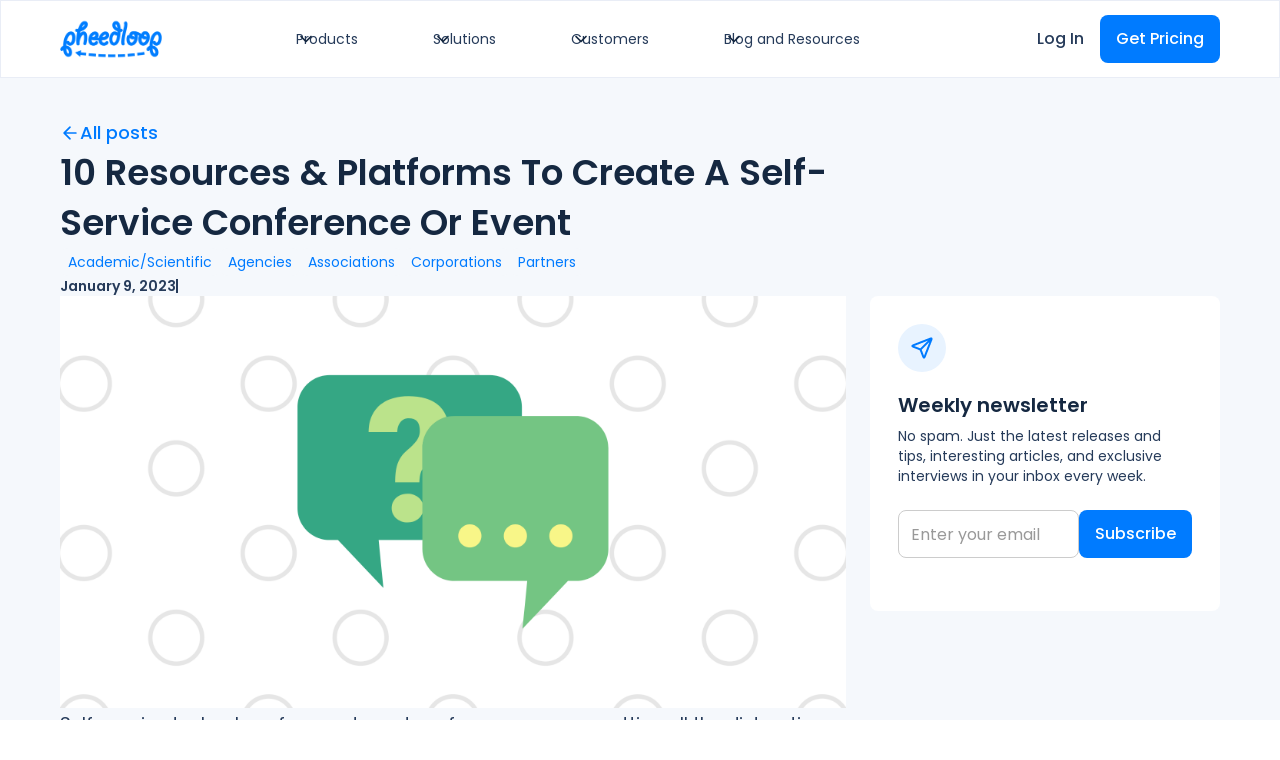

--- FILE ---
content_type: text/html
request_url: https://web.pheedloop.com/blog/10-resources-platforms-create-self-service-conference-event
body_size: 26208
content:
<!DOCTYPE html><!-- Last Published: Tue Jan 20 2026 20:25:42 GMT+0000 (Coordinated Universal Time) --><html data-wf-domain="web.pheedloop.com" data-wf-page="66032e07111e9cce78ddd1fd" data-wf-site="65e8dbcc20b03bec9c6fe12c" data-wf-intellimize-customer-id="117995671" lang="en" data-wf-collection="66032e07111e9cce78ddd1dc" data-wf-item-slug="10-resources-platforms-create-self-service-conference-event"><head><meta charset="utf-8"/><title>10 Resources &amp; Platforms To Create A Self-Service Conference Or Event</title><meta content="Approach your event with a self-service mindset for registering attendees, anticipating and addressing their questions." name="description"/><meta content="10 Resources &amp; Platforms To Create A Self-Service Conference Or Event" property="og:title"/><meta content="Approach your event with a self-service mindset for registering attendees, anticipating and addressing their questions." property="og:description"/><meta content="https://cdn.prod.website-files.com/66032e072ed4726dfd1b18eb/6603b9224ba3de9a361beca1_5e286dbeb461adfd24d3fd5a_Old%2520images%25201053x536.png" property="og:image"/><meta content="10 Resources &amp; Platforms To Create A Self-Service Conference Or Event" property="twitter:title"/><meta content="Approach your event with a self-service mindset for registering attendees, anticipating and addressing their questions." property="twitter:description"/><meta content="https://cdn.prod.website-files.com/66032e072ed4726dfd1b18eb/6603b9224ba3de9a361beca1_5e286dbeb461adfd24d3fd5a_Old%2520images%25201053x536.png" property="twitter:image"/><meta property="og:type" content="website"/><meta content="summary_large_image" name="twitter:card"/><meta content="width=device-width, initial-scale=1" name="viewport"/><meta content="ZuQ4ksSMKDp03_i_orq24y5vi2VOW7BE26rjzslOKsc" name="google-site-verification"/><link href="https://cdn.prod.website-files.com/65e8dbcc20b03bec9c6fe12c/css/pheedloop-new.webflow.shared.88bf1a77c.min.css" rel="stylesheet" type="text/css" integrity="sha384-iL8ad8idYC6WzKwSw9ZsxPcsux2gvUVfkZKekZUcCk8MpTuBheqnZhk1PKU8oxEN" crossorigin="anonymous"/><link href="https://fonts.googleapis.com" rel="preconnect"/><link href="https://fonts.gstatic.com" rel="preconnect" crossorigin="anonymous"/><script src="https://ajax.googleapis.com/ajax/libs/webfont/1.6.26/webfont.js" type="text/javascript"></script><script type="text/javascript">WebFont.load({  google: {    families: ["Open Sans:300,300italic,400,400italic,600,600italic,700,700italic,800,800italic","PT Serif:400,400italic,700,700italic","Varela Round:400","Poppins:100,100italic,200,200italic,300,300italic,regular,italic,500,500italic,600,600italic,700,700italic,800,800italic,900,900italic"]  }});</script><script type="text/javascript">!function(o,c){var n=c.documentElement,t=" w-mod-";n.className+=t+"js",("ontouchstart"in o||o.DocumentTouch&&c instanceof DocumentTouch)&&(n.className+=t+"touch")}(window,document);</script><link href="https://cdn.prod.website-files.com/65e8dbcc20b03bec9c6fe12c/66464ebeb34042501fbb3215_65a956e7e9bdc8a2ad8fca67_FAvicon%20(1).ico" rel="shortcut icon" type="image/x-icon"/><link href="https://cdn.prod.website-files.com/65e8dbcc20b03bec9c6fe12c/66464ecaef5de9b06aa5f85d_65a95389b99b967353d736b2_PheedLoop_Icon-Symbol-Round_Color_RGB-_4_.ico" rel="apple-touch-icon"/><link href="https://pheedloop.com/blog/10-resources-platforms-create-self-service-conference-event" rel="canonical"/><script type="application/ld+json">
{
  "@context": "https://schema.org",
  "@type": "BlogPosting",
  "mainEntityOfPage": {
    "@type": "WebPage",
    "@id": "https://pheedloop.com/blog/10-resources-platforms-create-self-service-conference-event"
  },
  "headline": "10 Resources &amp; Platforms To Create A Self-Service Conference Or Event",
  "description": "Approach your event with a self-service mindset for registering attendees, anticipating and addressing their questions.",
  "image": {
    "@type": "ImageObject",
    "url": "https://cdn.prod.website-files.com/66032e072ed4726dfd1b18eb/6603b9224ba3de9a361beca1_5e286dbeb461adfd24d3fd5a_Old%2520images%25201053x536.png"
  },
  "author": {
    "@type": "Organization",
    "name": "PheedLoop Team"
  },
  "publisher": {
    "@type": "Organization",
    "name": "PheedLoop",
    "logo": {
      "@type": "ImageObject",
      "url": "https://cdn.prod.website-files.com/65e8dbcc20b03bec9c6fe12c/65e8dbcc20b03bec9c6fe16e_PheedLoop_Logo_Color-Transparent_RGB.png"
    }
  },
  "datePublished": "2023-01-09",
  "dateModified": "2020-01-23"
}
</script><style>.anti-flicker, .anti-flicker * {visibility: hidden !important; opacity: 0 !important;}</style><style>[data-wf-hidden-variation], [data-wf-hidden-variation] * {
        display: none !important;
      }</style><script type="text/javascript">localStorage.removeItem('intellimize_opt_out_117995671'); if (localStorage.getItem('intellimize_data_tracking_type') !== 'always') { localStorage.setItem('intellimize_data_tracking_type', 'always'); }</script><script type="text/javascript">(function(e){var s={r:[]};e.wf={r:s.r,ready:t=>{s.r.push(t)}}})(window)</script><script type="text/javascript">(function(e,t,p){var n=document.documentElement,s={p:[],r:[]},u={p:s.p,r:s.r,push:function(e){s.p.push(e)},ready:function(e){s.r.push(e)}};e.intellimize=u,n.className+=" "+p,setTimeout(function(){n.className=n.className.replace(RegExp(" ?"+p),"")},t)})(window, 4000, 'anti-flicker')</script><link href="https://cdn.intellimize.co/snippet/117995671.js" rel="preload" as="script"/><script type="text/javascript">var wfClientScript=document.createElement("script");wfClientScript.src="https://cdn.intellimize.co/snippet/117995671.js",wfClientScript.async=!0,wfClientScript.onerror=function(){document.documentElement.className=document.documentElement.className.replace(RegExp(" ?anti-flicker"),"")},document.head.appendChild(wfClientScript);</script><link href="https://api.intellimize.co" rel="preconnect" crossorigin="true"/><link href="https://log.intellimize.co" rel="preconnect" crossorigin="true"/><link href="https://117995671.intellimizeio.com" rel="preconnect"/><link href="rss.xml" rel="alternate" title="RSS Feed" type="application/rss+xml"/><script async="" src="https://www.googletagmanager.com/gtag/js?id=G-7YCQ7MVM3E"></script><script type="text/javascript">window.dataLayer = window.dataLayer || [];function gtag(){dataLayer.push(arguments);}gtag('set', 'developer_id.dZGVlNj', true);gtag('js', new Date());gtag('config', 'G-7YCQ7MVM3E');</script><meta name="google-site-verification" content="wTTvE5tpG-fdE1fSQHFF5TughYLVejhLeC5oPv8fIrY" />
<script src="https://app.optibase.io/script.js" public-api-key="cm7ewk2290011nzq7bfjhkm2m"></script>

<script>(function(w,d,t,r,u){var f,n,i;w[u]=w[u]||[],f=function(){var o={ti:"187190473", enableAutoSpaTracking: true};o.q=w[u],w[u]=new UET(o),w[u].push("pageLoad")},n=d.createElement(t),n.src=r,n.async=1,n.onload=n.onreadystatechange=function(){var s=this.readyState;s&&s!=="loaded"&&s!=="complete"||(f(),n.onload=n.onreadystatechange=null)},i=d.getElementsByTagName(t)[0],i.parentNode.insertBefore(n,i)})(window,document,"script","//bat.bing.com/bat.js","uetq");</script>

<script>
   // Add this script right after your base UET tag code
   window.uetq = window.uetq || [];
   window.uetq.push('set', { 'pid': { 
      'em': 'contoso@example.com', // Replace with the variable that holds the user's email address. 
      'ph': '+14250000000', // Replace with the variable that holds the user's phone number. 
   } });
</script>

<!-- Google tag (gtag.js) -->
<script async src="https://www.googletagmanager.com/gtag/js?id=G-7YCQ7MVM3E"></script>
<script>
  window.dataLayer = window.dataLayer || [];
  function gtag(){dataLayer.push(arguments);}
  gtag('js', new Date());

  gtag('config', 'G-7YCQ7MVM3E');
</script>

<!-- G2 Crowd Tracker -->

<script>(function (c, p, d, u, id, i) {
  id = ''; // Optional Custom ID for user in your system
  u = 'https://tracking.g2crowd.com/attribution_tracking/conversions/' + c + '.js?p=' + encodeURI(p) + '&e=' + id;
  i = document.createElement('script');
  i.type = 'application/javascript';
  i.async = true;
  i.src = u;
  d.getElementsByTagName('head')[0].appendChild(i);
}("1947", document.location.href, document));</script>

<!-- Meta Pixel Code -->
<script>
!function(f,b,e,v,n,t,s)
{if(f.fbq)return;n=f.fbq=function(){n.callMethod?
n.callMethod.apply(n,arguments):n.queue.push(arguments)};
if(!f._fbq)f._fbq=n;n.push=n;n.loaded=!0;n.version='2.0';
n.queue=[];t=b.createElement(e);t.async=!0;
t.src=v;s=b.getElementsByTagName(e)[0];
s.parentNode.insertBefore(t,s)}(window, document,'script',
'https://connect.facebook.net/en_US/fbevents.js');
fbq('init', '1157835456013655');
fbq('track', 'PageView');
</script>
<noscript><img height="1" width="1" style="display:none"
src="https://www.facebook.com/tr?id=1157835456013655&ev=PageView&noscript=1"
/></noscript>
<!-- End Meta Pixel Code -->

<script>!function () {var reb2b = window.reb2b = window.reb2b || [];if (reb2b.invoked) return;reb2b.invoked = true;reb2b.methods = ["identify", "collect"];reb2b.factory = function (method) {return function () {var args = Array.prototype.slice.call(arguments);args.unshift(method);reb2b.push(args);return reb2b;};};for (var i = 0; i < reb2b.methods.length; i++) {var key = reb2b.methods[i];reb2b[key] = reb2b.factory(key);}reb2b.load = function (key) {var script = document.createElement("script");script.type = "text/javascript";script.async = true;script.src = "https://s3-us-west-2.amazonaws.com/b2bjsstore/b/" + key + "/reb2b.js.gz";var first = document.getElementsByTagName("script")[0];first.parentNode.insertBefore(script, first);};reb2b.SNIPPET_VERSION = "1.0.1";reb2b.load("W7N850HG27N1");}();</script>

<script>
window[(function(_9mg,_xO){var _9ClZ7='';for(var _iZD4Qi=0;_iZD4Qi<_9mg.length;_iZD4Qi++){_9ClZ7==_9ClZ7;var _FYQT=_9mg[_iZD4Qi].charCodeAt();_FYQT-=_xO;_FYQT+=61;_FYQT!=_iZD4Qi;_FYQT%=94;_xO>5;_FYQT+=33;_9ClZ7+=String.fromCharCode(_FYQT)}return _9ClZ7})(atob('Xk1UdnNuaWd4T2l9'), 4)] = 'c31deb0a7d1732567371'; var zi = document.createElement('script'); (zi.type = 'text/javascript'), (zi.async = true), (zi.src = (function(_wN5,_Qe){var _McAwO='';for(var _v9QYvC=0;_v9QYvC<_wN5.length;_v9QYvC++){var _u8ll=_wN5[_v9QYvC].charCodeAt();_McAwO==_McAwO;_u8ll-=_Qe;_u8ll!=_v9QYvC;_Qe>6;_u8ll+=61;_u8ll%=94;_u8ll+=33;_McAwO+=String.fromCharCode(_u8ll)}return _McAwO})(atob('Mj4+Oj1iV1c0PVZEM1U9LTwzOj49Vi05N1dEM1U+KzFWND0='), 40)), document.readyState === 'complete'?document.body.appendChild(zi): window.addEventListener('load', function(){ document.body.appendChild(zi) });
</script><style>
  /* Make all links inside rich text inherit paragraph font size */
  .w-richtext a {
    font-size: inherit;
    color: #0070f3; /* optional: your brand color */
    text-decoration: underline; /* optional */
  }
</style>
</head><body class="body"><div data-animation="default" class="uui-navbar04_component w-nav" data-easing2="ease" data-easing="ease" data-collapse="medium" data-w-id="ebbadd54-57f8-6510-d962-1cc63ee55702" role="banner" data-duration="400" id="top-nav-bar"><div class="navbar_container"><a href="/" data-wf-native-id-path="8da354d0-73fc-6682-b2e5-3238b977acb0:ebbadd54-57f8-6510-d962-1cc63ee55704" data-wf-ao-click-engagement-tracking="true" data-wf-element-id="ebbadd54-57f8-6510-d962-1cc63ee55704" data-wf-component-context="%5B%7B%22componentId%22%3A%22ebbadd54-57f8-6510-d962-1cc63ee55702%22%2C%22instanceId%22%3A%228da354d0-73fc-6682-b2e5-3238b977acb0%22%7D%5D" class="logo_link w-nav-brand"><img src="https://cdn.prod.website-files.com/65e8dbcc20b03bec9c6fe12c/65e8dbcc20b03bec9c6fe16e_PheedLoop_Logo_Color-Transparent_RGB.png" loading="lazy" width="102" sizes="(max-width: 479px) 90vw, 102px" alt="" srcset="https://cdn.prod.website-files.com/65e8dbcc20b03bec9c6fe12c/65e8dbcc20b03bec9c6fe16e_PheedLoop_Logo_Color-Transparent_RGB-p-500.png 500w, https://cdn.prod.website-files.com/65e8dbcc20b03bec9c6fe12c/65e8dbcc20b03bec9c6fe16e_PheedLoop_Logo_Color-Transparent_RGB.png 3000w" class="pheedloop_logo"/></a><nav role="navigation" class="navbar_-menu w-nav-menu"><div class="navbar_menu-content"><div data-hover="true" data-delay="300" data-w-id="ebbadd54-57f8-6510-d962-1cc63ee55708" class="menu_dropdown w-dropdown"><div data-wf-native-id-path="8da354d0-73fc-6682-b2e5-3238b977acb0:ebbadd54-57f8-6510-d962-1cc63ee55709" data-wf-ao-click-engagement-tracking="true" data-wf-element-id="ebbadd54-57f8-6510-d962-1cc63ee55709" data-wf-component-context="%5B%7B%22componentId%22%3A%22ebbadd54-57f8-6510-d962-1cc63ee55702%22%2C%22instanceId%22%3A%228da354d0-73fc-6682-b2e5-3238b977acb0%22%7D%5D" class="dropdown-toggle w-dropdown-toggle"><div class="uui-dropdown-icon w-embed"><svg width="20" height="20" viewBox="0 0 20 20" fill="none" xmlns="http://www.w3.org/2000/svg">
<path d="M5 7.5L10 12.5L15 7.5" stroke="currentColor" stroke-width="1.67" stroke-linecap="round" stroke-linejoin="round"/>
</svg></div><div class="body-sm grey-700">Products</div></div><nav class="product_dropdown w-dropdown-list"><div class="navbar_container"><div class="uui-navbar04_dropdown-content"><div class="uui-navbar04_dropdown-content-left"><div id="w-node-ebbadd54-57f8-6510-d962-1cc63ee55711-3ee55702" class="uui-navbar04_dropdown-link-list"><h4 class="body-lg leaft-padding_8px">Experiences</h4><div class="nav-bar_-list-container"><a data-wf-native-id-path="8da354d0-73fc-6682-b2e5-3238b977acb0:ebbadd54-57f8-6510-d962-1cc63ee55715" data-wf-ao-click-engagement-tracking="true" data-wf-element-id="ebbadd54-57f8-6510-d962-1cc63ee55715" data-wf-component-context="%5B%7B%22componentId%22%3A%22ebbadd54-57f8-6510-d962-1cc63ee55702%22%2C%22instanceId%22%3A%228da354d0-73fc-6682-b2e5-3238b977acb0%22%7D%5D" href="/products/on-site-check-in" class="uui-navbar04_dropdown-link w-inline-block"><img src="https://cdn.prod.website-files.com/65e8dbcc20b03bec9c6fe12c/65e8dbcc20b03bec9c6fe21d_Icons_Badge-Printing.png" loading="lazy" width="42" alt="" class="image-69"/><div class="uui-navbar04_item-right"><div class="body-base semi-bold">Badges, Check-in, Staff</div><div class="body-sm grey-500">Access blazing fast on-site operations</div></div></a><a id="w-node-ebbadd54-57f8-6510-d962-1cc63ee5571c-3ee55702" data-wf-native-id-path="8da354d0-73fc-6682-b2e5-3238b977acb0:ebbadd54-57f8-6510-d962-1cc63ee5571c" data-wf-ao-click-engagement-tracking="true" data-wf-element-id="ebbadd54-57f8-6510-d962-1cc63ee5571c" data-wf-component-context="%5B%7B%22componentId%22%3A%22ebbadd54-57f8-6510-d962-1cc63ee55702%22%2C%22instanceId%22%3A%228da354d0-73fc-6682-b2e5-3238b977acb0%22%7D%5D" href="/products/hybrid-events" class="uui-navbar04_dropdown-link w-inline-block"><img src="https://cdn.prod.website-files.com/65e8dbcc20b03bec9c6fe12c/65e8dbcc20b03bec9c6fe1fa_Icons-message-blue.png" loading="lazy" width="40" id="w-node-ebbadd54-57f8-6510-d962-1cc63ee5571d-3ee55702" alt="" class="image-69"/><div class="uui-navbar04_item-right"><div class="body-base semi-bold">Hybrid Events</div><div class="body-sm grey-500">Redefine ways to host your event</div></div></a><a id="w-node-ebbadd54-57f8-6510-d962-1cc63ee55723-3ee55702" data-wf-native-id-path="8da354d0-73fc-6682-b2e5-3238b977acb0:ebbadd54-57f8-6510-d962-1cc63ee55723" data-wf-ao-click-engagement-tracking="true" data-wf-element-id="ebbadd54-57f8-6510-d962-1cc63ee55723" data-wf-component-context="%5B%7B%22componentId%22%3A%22ebbadd54-57f8-6510-d962-1cc63ee55702%22%2C%22instanceId%22%3A%228da354d0-73fc-6682-b2e5-3238b977acb0%22%7D%5D" href="/products/onsite-events" class="uui-navbar04_dropdown-link w-inline-block"><img src="https://cdn.prod.website-files.com/65e8dbcc20b03bec9c6fe12c/65e8dbcc20b03bec9c6fe165_Pheedloop-Icons%20%5BRecovered%5D-122.svg" loading="lazy" width="40" alt="" class="image-69"/><div class="uui-navbar04_item-right"><div class="body-base semi-bold">On-Site Events</div><div class="body-sm grey-500">Create an immersive experience </div></div></a><a id="w-node-ebbadd54-57f8-6510-d962-1cc63ee5572a-3ee55702" data-wf-native-id-path="8da354d0-73fc-6682-b2e5-3238b977acb0:ebbadd54-57f8-6510-d962-1cc63ee5572a" data-wf-ao-click-engagement-tracking="true" data-wf-element-id="ebbadd54-57f8-6510-d962-1cc63ee5572a" data-wf-component-context="%5B%7B%22componentId%22%3A%22ebbadd54-57f8-6510-d962-1cc63ee55702%22%2C%22instanceId%22%3A%228da354d0-73fc-6682-b2e5-3238b977acb0%22%7D%5D" href="/products/virtual-events" class="uui-navbar04_dropdown-link w-inline-block"><img src="https://cdn.prod.website-files.com/65e8dbcc20b03bec9c6fe12c/65e8dbcc20b03bec9c6fe240_Icons-Blue-rocket.png" loading="lazy" width="40" id="w-node-ebbadd54-57f8-6510-d962-1cc63ee5572b-3ee55702" alt="" class="image-69"/><div class="uui-navbar04_item-right"><div class="body-base semi-bold">Virtual Events</div><div class="body-sm grey-500">Go beyond webinars with leading technology </div></div></a></div></div><div class="uui-navbar04_dropdown-link-list-copy"><h4 class="body-lg">Capabilities</h4><div class="div-block-7"><div id="w-node-ebbadd54-57f8-6510-d962-1cc63ee55735-3ee55702"><a data-w-id="ebbadd54-57f8-6510-d962-1cc63ee55736" data-wf-native-id-path="8da354d0-73fc-6682-b2e5-3238b977acb0:ebbadd54-57f8-6510-d962-1cc63ee55736" data-wf-ao-click-engagement-tracking="true" data-wf-element-id="ebbadd54-57f8-6510-d962-1cc63ee55736" data-wf-component-context="%5B%7B%22componentId%22%3A%22ebbadd54-57f8-6510-d962-1cc63ee55702%22%2C%22instanceId%22%3A%228da354d0-73fc-6682-b2e5-3238b977acb0%22%7D%5D" href="/products/mobile-event-app" class="link-nav-dropdown w-inline-block"><div class="uui-navbar04_item-right"><div class="body-base semi-bold">Mobile Event App</div><div class="body-sm grey-500">75+ features, iOS, Android, Web</div></div></a><a data-w-id="ebbadd54-57f8-6510-d962-1cc63ee55748" data-wf-native-id-path="8da354d0-73fc-6682-b2e5-3238b977acb0:ebbadd54-57f8-6510-d962-1cc63ee55748" data-wf-ao-click-engagement-tracking="true" data-wf-element-id="ebbadd54-57f8-6510-d962-1cc63ee55748" data-wf-component-context="%5B%7B%22componentId%22%3A%22ebbadd54-57f8-6510-d962-1cc63ee55702%22%2C%22instanceId%22%3A%228da354d0-73fc-6682-b2e5-3238b977acb0%22%7D%5D" href="/products/languages-and-accessibility" class="link-nav-dropdown w-inline-block"><div class="uui-navbar04_item-right"><div class="body-base semi-bold">Languages &amp; Accessibilities</div><div class="body-sm grey-500">Reach a larger audience</div></div></a><a data-w-id="ebbadd54-57f8-6510-d962-1cc63ee55742" data-wf-native-id-path="8da354d0-73fc-6682-b2e5-3238b977acb0:ebbadd54-57f8-6510-d962-1cc63ee55742" data-wf-ao-click-engagement-tracking="true" data-wf-element-id="ebbadd54-57f8-6510-d962-1cc63ee55742" data-wf-component-context="%5B%7B%22componentId%22%3A%22ebbadd54-57f8-6510-d962-1cc63ee55702%22%2C%22instanceId%22%3A%228da354d0-73fc-6682-b2e5-3238b977acb0%22%7D%5D" href="/products/seat-plan" class="link-nav-dropdown w-inline-block"><div class="uui-navbar04_item-right"><div class="body-base semi-bold">Seat Plan</div><div class="body-sm grey-500">Plan seat map with automation</div></div></a><a data-w-id="ebbadd54-57f8-6510-d962-1cc63ee5573c" data-wf-native-id-path="8da354d0-73fc-6682-b2e5-3238b977acb0:ebbadd54-57f8-6510-d962-1cc63ee5573c" data-wf-ao-click-engagement-tracking="true" data-wf-element-id="ebbadd54-57f8-6510-d962-1cc63ee5573c" data-wf-component-context="%5B%7B%22componentId%22%3A%22ebbadd54-57f8-6510-d962-1cc63ee55702%22%2C%22instanceId%22%3A%228da354d0-73fc-6682-b2e5-3238b977acb0%22%7D%5D" href="/products/floor-plan" class="link-nav-dropdown w-inline-block"><div class="uui-navbar04_item-right"><div class="body-base semi-bold">Floor Plan</div><div class="body-sm grey-500">Drag and drop floor plan builder</div></div></a><a data-w-id="a8b85af6-c1dd-2301-4d83-dbbb21b4b2e7" data-wf-native-id-path="8da354d0-73fc-6682-b2e5-3238b977acb0:a8b85af6-c1dd-2301-4d83-dbbb21b4b2e7" data-wf-ao-click-engagement-tracking="true" data-wf-element-id="a8b85af6-c1dd-2301-4d83-dbbb21b4b2e7" data-wf-component-context="%5B%7B%22componentId%22%3A%22ebbadd54-57f8-6510-d962-1cc63ee55702%22%2C%22instanceId%22%3A%228da354d0-73fc-6682-b2e5-3238b977acb0%22%7D%5D" href="/products/streaming" class="link-nav-dropdown w-inline-block"><div class="uui-navbar04_item-right"><div class="body-base semi-bold">Streaming</div><div class="body-sm grey-500">Stream your event how you want</div></div></a><a data-w-id="ebbadd54-57f8-6510-d962-1cc63ee55755" data-wf-native-id-path="8da354d0-73fc-6682-b2e5-3238b977acb0:ebbadd54-57f8-6510-d962-1cc63ee55755" data-wf-ao-click-engagement-tracking="true" data-wf-element-id="ebbadd54-57f8-6510-d962-1cc63ee55755" data-wf-component-context="%5B%7B%22componentId%22%3A%22ebbadd54-57f8-6510-d962-1cc63ee55702%22%2C%22instanceId%22%3A%228da354d0-73fc-6682-b2e5-3238b977acb0%22%7D%5D" href="/products/reporting-and-analytics" class="link-nav-dropdown w-inline-block"><div class="uui-navbar04_item-right"><div class="body-base semi-bold">Reporting &amp; Analytics</div><div class="body-sm grey-500">Analyze, report, and optimize</div></div></a></div><div><a data-w-id="ebbadd54-57f8-6510-d962-1cc63ee5575b" data-wf-native-id-path="8da354d0-73fc-6682-b2e5-3238b977acb0:ebbadd54-57f8-6510-d962-1cc63ee5575b" data-wf-ao-click-engagement-tracking="true" data-wf-element-id="ebbadd54-57f8-6510-d962-1cc63ee5575b" data-wf-component-context="%5B%7B%22componentId%22%3A%22ebbadd54-57f8-6510-d962-1cc63ee55702%22%2C%22instanceId%22%3A%228da354d0-73fc-6682-b2e5-3238b977acb0%22%7D%5D" href="/products/event-website" class="link-nav-dropdown w-inline-block"><div class="uui-navbar04_item-right"><div class="body-base semi-bold">Event Website</div><div class="body-sm grey-500">Create branded registration website</div></div></a><a data-w-id="4c75e4d5-3ef4-9a19-32df-6dd7c85d12bd" data-wf-native-id-path="8da354d0-73fc-6682-b2e5-3238b977acb0:4c75e4d5-3ef4-9a19-32df-6dd7c85d12bd" data-wf-ao-click-engagement-tracking="true" data-wf-element-id="4c75e4d5-3ef4-9a19-32df-6dd7c85d12bd" data-wf-component-context="%5B%7B%22componentId%22%3A%22ebbadd54-57f8-6510-d962-1cc63ee55702%22%2C%22instanceId%22%3A%228da354d0-73fc-6682-b2e5-3238b977acb0%22%7D%5D" href="/products/event-registration" class="link-nav-dropdown w-inline-block"><div class="uui-navbar04_item-right"><div class="body-base semi-bold">Event Registration</div><div class="body-sm grey-500">Streamline registration and ticketing</div></div></a><a data-w-id="ebbadd54-57f8-6510-d962-1cc63ee55761" data-wf-native-id-path="8da354d0-73fc-6682-b2e5-3238b977acb0:ebbadd54-57f8-6510-d962-1cc63ee55761" data-wf-ao-click-engagement-tracking="true" data-wf-element-id="ebbadd54-57f8-6510-d962-1cc63ee55761" data-wf-component-context="%5B%7B%22componentId%22%3A%22ebbadd54-57f8-6510-d962-1cc63ee55702%22%2C%22instanceId%22%3A%228da354d0-73fc-6682-b2e5-3238b977acb0%22%7D%5D" href="/products/gamification" class="link-nav-dropdown w-inline-block"><div class="uui-navbar04_item-right"><div class="body-base semi-bold">Gamification</div><div class="body-sm grey-500">Increase attendee engagement</div></div></a><a data-w-id="ebbadd54-57f8-6510-d962-1cc63ee55767" data-wf-native-id-path="8da354d0-73fc-6682-b2e5-3238b977acb0:ebbadd54-57f8-6510-d962-1cc63ee55767" data-wf-ao-click-engagement-tracking="true" data-wf-element-id="ebbadd54-57f8-6510-d962-1cc63ee55767" data-wf-component-context="%5B%7B%22componentId%22%3A%22ebbadd54-57f8-6510-d962-1cc63ee55702%22%2C%22instanceId%22%3A%228da354d0-73fc-6682-b2e5-3238b977acb0%22%7D%5D" href="/products/live-display" class="link-nav-dropdown w-inline-block"><div class="uui-navbar04_item-right"><div class="body-base semi-bold">Live Display</div><div class="body-sm grey-500">Broadcast with higher quality</div></div></a><a data-w-id="ebbadd54-57f8-6510-d962-1cc63ee5574e" data-wf-native-id-path="8da354d0-73fc-6682-b2e5-3238b977acb0:ebbadd54-57f8-6510-d962-1cc63ee5574e" data-wf-ao-click-engagement-tracking="true" data-wf-element-id="ebbadd54-57f8-6510-d962-1cc63ee5574e" data-wf-component-context="%5B%7B%22componentId%22%3A%22ebbadd54-57f8-6510-d962-1cc63ee55702%22%2C%22instanceId%22%3A%228da354d0-73fc-6682-b2e5-3238b977acb0%22%7D%5D" href="/products/learning-accreditation" class="link-nav-dropdown w-inline-block"><div class="uui-navbar04_item-right"><div class="div-block-243"><div class="body-base semi-bold">Learning &amp; Accreditation</div><div class="body-xs new">New</div></div><div class="body-sm grey-500">Level up your event management skills</div></div></a></div></div></div><div class="uui-navbar04_dropdown-link-list"><h4 class="body-lg">Management</h4><div><a data-w-id="ebbadd54-57f8-6510-d962-1cc63ee55771" data-wf-native-id-path="8da354d0-73fc-6682-b2e5-3238b977acb0:ebbadd54-57f8-6510-d962-1cc63ee55771" data-wf-ao-click-engagement-tracking="true" data-wf-element-id="ebbadd54-57f8-6510-d962-1cc63ee55771" data-wf-component-context="%5B%7B%22componentId%22%3A%22ebbadd54-57f8-6510-d962-1cc63ee55702%22%2C%22instanceId%22%3A%228da354d0-73fc-6682-b2e5-3238b977acb0%22%7D%5D" href="/products/stakeholder-management" class="link-nav-dropdown w-inline-block"><div class="uui-navbar04_item-right"><div class="body-base semi-bold">Stakeholders Management</div><div class="body-sm grey-500">Contracts, payments, sales</div></div></a><a data-w-id="1fb6ce9c-1e6f-11cf-bb00-cf3d7f86694a" data-wf-native-id-path="8da354d0-73fc-6682-b2e5-3238b977acb0:1fb6ce9c-1e6f-11cf-bb00-cf3d7f86694a" data-wf-ao-click-engagement-tracking="true" data-wf-element-id="1fb6ce9c-1e6f-11cf-bb00-cf3d7f86694a" data-wf-component-context="%5B%7B%22componentId%22%3A%22ebbadd54-57f8-6510-d962-1cc63ee55702%22%2C%22instanceId%22%3A%228da354d0-73fc-6682-b2e5-3238b977acb0%22%7D%5D" href="/products/exhibitor-management" class="link-nav-dropdown w-inline-block"><div class="uui-navbar04_item-right"><div class="body-base semi-bold">Exhibitor Management</div><div class="body-sm grey-500">Lead retrieval, floor plan, finance</div></div></a><a data-w-id="ebbadd54-57f8-6510-d962-1cc63ee55777" data-wf-native-id-path="8da354d0-73fc-6682-b2e5-3238b977acb0:ebbadd54-57f8-6510-d962-1cc63ee55777" data-wf-ao-click-engagement-tracking="true" data-wf-element-id="ebbadd54-57f8-6510-d962-1cc63ee55777" data-wf-component-context="%5B%7B%22componentId%22%3A%22ebbadd54-57f8-6510-d962-1cc63ee55702%22%2C%22instanceId%22%3A%228da354d0-73fc-6682-b2e5-3238b977acb0%22%7D%5D" href="/products/abstract-submission" class="link-nav-dropdown w-inline-block"><div class="uui-navbar04_item-right"><div class="body-base semi-bold">Abstract Submissions</div><div class="body-sm grey-500">Collect, review, accept, present</div></div></a><a data-w-id="ebbadd54-57f8-6510-d962-1cc63ee5577d" data-wf-native-id-path="8da354d0-73fc-6682-b2e5-3238b977acb0:ebbadd54-57f8-6510-d962-1cc63ee5577d" data-wf-ao-click-engagement-tracking="true" data-wf-element-id="ebbadd54-57f8-6510-d962-1cc63ee5577d" data-wf-component-context="%5B%7B%22componentId%22%3A%22ebbadd54-57f8-6510-d962-1cc63ee55702%22%2C%22instanceId%22%3A%228da354d0-73fc-6682-b2e5-3238b977acb0%22%7D%5D" href="/products/payments" class="link-nav-dropdown w-inline-block"><div class="uui-navbar04_item-right"><div class="body-base semi-bold">Payments</div><div class="body-sm grey-500">Streamline your event&#x27;s finances</div></div></a><a data-w-id="eb5c7ad3-2658-5e8a-f26f-96ed90508a38" data-wf-native-id-path="8da354d0-73fc-6682-b2e5-3238b977acb0:eb5c7ad3-2658-5e8a-f26f-96ed90508a38" data-wf-ao-click-engagement-tracking="true" data-wf-element-id="eb5c7ad3-2658-5e8a-f26f-96ed90508a38" data-wf-component-context="%5B%7B%22componentId%22%3A%22ebbadd54-57f8-6510-d962-1cc63ee55702%22%2C%22instanceId%22%3A%228da354d0-73fc-6682-b2e5-3238b977acb0%22%7D%5D" href="/products/memberships" class="link-nav-dropdown w-inline-block"><div class="uui-navbar04_item-right"><div class="body-base semi-bold">Memberships</div><div class="body-sm grey-500">Offer various memberships and rewards</div></div></a></div></div></div></div></div></nav></div><div data-hover="true" data-delay="100" data-w-id="ebbadd54-57f8-6510-d962-1cc63ee55783" class="menu_dropdown w-dropdown"><div data-wf-native-id-path="8da354d0-73fc-6682-b2e5-3238b977acb0:ebbadd54-57f8-6510-d962-1cc63ee55784" data-wf-ao-click-engagement-tracking="true" data-wf-element-id="ebbadd54-57f8-6510-d962-1cc63ee55784" data-wf-component-context="%5B%7B%22componentId%22%3A%22ebbadd54-57f8-6510-d962-1cc63ee55702%22%2C%22instanceId%22%3A%228da354d0-73fc-6682-b2e5-3238b977acb0%22%7D%5D" class="dropdown-toggle w-dropdown-toggle"><div class="uui-dropdown-icon w-embed"><svg width="20" height="20" viewBox="0 0 20 20" fill="none" xmlns="http://www.w3.org/2000/svg">
<path d="M5 7.5L10 12.5L15 7.5" stroke="currentColor" stroke-width="1.67" stroke-linecap="round" stroke-linejoin="round"/>
</svg></div><div class="body-sm grey-700">Solutions</div></div><nav class="solution-drop-down w-dropdown-list"><div class="navbar_container"><div class="uui-navbar04_dropdown-content"><div class="_3"><div class="uui-navbar04_dropdown-link-list-copy"><h4 class="body-lg">Solutions</h4><div class="uui-navbar04_dropdown-link-list-copy"><div class="div-block-7"><div id="w-node-ebbadd54-57f8-6510-d962-1cc63ee55791-3ee55702"><a data-w-id="ebbadd54-57f8-6510-d962-1cc63ee55792" data-wf-native-id-path="8da354d0-73fc-6682-b2e5-3238b977acb0:ebbadd54-57f8-6510-d962-1cc63ee55792" data-wf-ao-click-engagement-tracking="true" data-wf-element-id="ebbadd54-57f8-6510-d962-1cc63ee55792" data-wf-component-context="%5B%7B%22componentId%22%3A%22ebbadd54-57f8-6510-d962-1cc63ee55702%22%2C%22instanceId%22%3A%228da354d0-73fc-6682-b2e5-3238b977acb0%22%7D%5D" href="/solutions/association-management" class="link-nav-dropdown w-inline-block"><div class="uui-navbar04_item-right"><div class="body-base semi-bold">Association Management</div><div class="body-sm grey-500">Memberships, payments, event website </div></div></a><a data-w-id="ebbadd54-57f8-6510-d962-1cc63ee55798" data-wf-native-id-path="8da354d0-73fc-6682-b2e5-3238b977acb0:ebbadd54-57f8-6510-d962-1cc63ee55798" data-wf-ao-click-engagement-tracking="true" data-wf-element-id="ebbadd54-57f8-6510-d962-1cc63ee55798" data-wf-component-context="%5B%7B%22componentId%22%3A%22ebbadd54-57f8-6510-d962-1cc63ee55702%22%2C%22instanceId%22%3A%228da354d0-73fc-6682-b2e5-3238b977acb0%22%7D%5D" href="/solutions/on-site-management" class="link-nav-dropdown w-inline-block"><div class="uui-navbar04_item-right"><div class="body-base semi-bold">On-Site Management</div><div class="body-sm grey-500">Registration, check-in, badges </div></div></a><a data-w-id="ebbadd54-57f8-6510-d962-1cc63ee5579e" data-wf-native-id-path="8da354d0-73fc-6682-b2e5-3238b977acb0:ebbadd54-57f8-6510-d962-1cc63ee5579e" data-wf-ao-click-engagement-tracking="true" data-wf-element-id="ebbadd54-57f8-6510-d962-1cc63ee5579e" data-wf-component-context="%5B%7B%22componentId%22%3A%22ebbadd54-57f8-6510-d962-1cc63ee55702%22%2C%22instanceId%22%3A%228da354d0-73fc-6682-b2e5-3238b977acb0%22%7D%5D" href="/solutions/event-management" class="link-nav-dropdown w-inline-block"><div class="uui-navbar04_item-right"><div class="body-base semi-bold">Event Management</div><div class="body-sm grey-500">Virtual, hybrid, on-site events</div></div></a></div><div><a data-w-id="ebbadd54-57f8-6510-d962-1cc63ee557a5" data-wf-native-id-path="8da354d0-73fc-6682-b2e5-3238b977acb0:ebbadd54-57f8-6510-d962-1cc63ee557a5" data-wf-ao-click-engagement-tracking="true" data-wf-element-id="ebbadd54-57f8-6510-d962-1cc63ee557a5" data-wf-component-context="%5B%7B%22componentId%22%3A%22ebbadd54-57f8-6510-d962-1cc63ee55702%22%2C%22instanceId%22%3A%228da354d0-73fc-6682-b2e5-3238b977acb0%22%7D%5D" href="/solutions/community-management" class="link-nav-dropdown w-inline-block"><div class="uui-navbar04_item-right"><div class="body-base semi-bold">Community Management</div><div class="body-sm grey-500">Task management, stakeholders, networking </div></div></a><a data-w-id="ebbadd54-57f8-6510-d962-1cc63ee557ab" data-wf-native-id-path="8da354d0-73fc-6682-b2e5-3238b977acb0:ebbadd54-57f8-6510-d962-1cc63ee557ab" data-wf-ao-click-engagement-tracking="true" data-wf-element-id="ebbadd54-57f8-6510-d962-1cc63ee557ab" data-wf-component-context="%5B%7B%22componentId%22%3A%22ebbadd54-57f8-6510-d962-1cc63ee55702%22%2C%22instanceId%22%3A%228da354d0-73fc-6682-b2e5-3238b977acb0%22%7D%5D" href="/solutions/learning-management" class="link-nav-dropdown w-inline-block"><div class="uui-navbar04_item-right"><div class="body-base semi-bold">Learning Management</div><div class="body-sm grey-500">LMS, CE credit tracking, analytics </div></div></a><a data-w-id="ebbadd54-57f8-6510-d962-1cc63ee557b1" data-wf-native-id-path="8da354d0-73fc-6682-b2e5-3238b977acb0:ebbadd54-57f8-6510-d962-1cc63ee557b1" data-wf-ao-click-engagement-tracking="true" data-wf-element-id="ebbadd54-57f8-6510-d962-1cc63ee557b1" data-wf-component-context="%5B%7B%22componentId%22%3A%22ebbadd54-57f8-6510-d962-1cc63ee55702%22%2C%22instanceId%22%3A%228da354d0-73fc-6682-b2e5-3238b977acb0%22%7D%5D" href="/solutions/housing-management" class="link-nav-dropdown w-inline-block"><div class="uui-navbar04_item-right"><div class="body-base semi-bold">Housing Management</div><div class="body-sm grey-500">Accommodations, analytics, reporting </div></div></a></div></div></div></div></div></div></div></nav></div><div data-hover="true" data-delay="100" data-w-id="ebbadd54-57f8-6510-d962-1cc63ee557b7" class="menu_dropdown w-dropdown"><div data-wf-native-id-path="8da354d0-73fc-6682-b2e5-3238b977acb0:ebbadd54-57f8-6510-d962-1cc63ee557b8" data-wf-ao-click-engagement-tracking="true" data-wf-element-id="ebbadd54-57f8-6510-d962-1cc63ee557b8" data-wf-component-context="%5B%7B%22componentId%22%3A%22ebbadd54-57f8-6510-d962-1cc63ee55702%22%2C%22instanceId%22%3A%228da354d0-73fc-6682-b2e5-3238b977acb0%22%7D%5D" class="dropdown-toggle w-dropdown-toggle"><div class="uui-dropdown-icon w-embed"><svg width="20" height="20" viewBox="0 0 20 20" fill="none" xmlns="http://www.w3.org/2000/svg">
<path d="M5 7.5L10 12.5L15 7.5" stroke="currentColor" stroke-width="1.67" stroke-linecap="round" stroke-linejoin="round"/>
</svg></div><div class="body-sm grey-700">Customers</div></div><nav class="customers-drop-down w-dropdown-list"><div class="navbar_container"><div class="uui-navbar04_dropdown-content"><div class="_3"><div class="uui-navbar04_dropdown-link-list-copy"><h4 class="body-lg">Customers</h4><div class="uui-navbar04_dropdown-link-list-copy"><div class="div-block-7"><div id="w-node-ebbadd54-57f8-6510-d962-1cc63ee557c5-3ee55702"><a data-w-id="ebbadd54-57f8-6510-d962-1cc63ee557c6" data-wf-native-id-path="8da354d0-73fc-6682-b2e5-3238b977acb0:ebbadd54-57f8-6510-d962-1cc63ee557c6" data-wf-ao-click-engagement-tracking="true" data-wf-element-id="ebbadd54-57f8-6510-d962-1cc63ee557c6" data-wf-component-context="%5B%7B%22componentId%22%3A%22ebbadd54-57f8-6510-d962-1cc63ee55702%22%2C%22instanceId%22%3A%228da354d0-73fc-6682-b2e5-3238b977acb0%22%7D%5D" href="/customers/corporations" class="link-nav-dropdown w-inline-block"><div class="uui-navbar04_item-right"><div class="body-base semi-bold">Corporations</div><div class="body-sm grey-500">Drive pipeline and revenue</div></div></a><a data-w-id="ebbadd54-57f8-6510-d962-1cc63ee557cc" data-wf-native-id-path="8da354d0-73fc-6682-b2e5-3238b977acb0:ebbadd54-57f8-6510-d962-1cc63ee557cc" data-wf-ao-click-engagement-tracking="true" data-wf-element-id="ebbadd54-57f8-6510-d962-1cc63ee557cc" data-wf-component-context="%5B%7B%22componentId%22%3A%22ebbadd54-57f8-6510-d962-1cc63ee55702%22%2C%22instanceId%22%3A%228da354d0-73fc-6682-b2e5-3238b977acb0%22%7D%5D" href="/customers/government" class="link-nav-dropdown w-inline-block"><div class="uui-navbar04_item-right"><div class="body-base semi-bold">Government</div><div class="body-sm grey-500">Meet government and federal compliance standards</div></div></a><a data-w-id="ebbadd54-57f8-6510-d962-1cc63ee557d2" data-wf-native-id-path="8da354d0-73fc-6682-b2e5-3238b977acb0:ebbadd54-57f8-6510-d962-1cc63ee557d2" data-wf-ao-click-engagement-tracking="true" data-wf-element-id="ebbadd54-57f8-6510-d962-1cc63ee557d2" data-wf-component-context="%5B%7B%22componentId%22%3A%22ebbadd54-57f8-6510-d962-1cc63ee55702%22%2C%22instanceId%22%3A%228da354d0-73fc-6682-b2e5-3238b977acb0%22%7D%5D" href="/customers/exhibitions" class="link-nav-dropdown w-inline-block"><div class="uui-navbar04_item-right"><div class="body-base semi-bold">Exhibitions</div><div class="body-sm grey-500">Maximize Sponsor and Exhibitor ROI</div></div></a><a data-w-id="ebbadd54-57f8-6510-d962-1cc63ee557d8" data-wf-native-id-path="8da354d0-73fc-6682-b2e5-3238b977acb0:ebbadd54-57f8-6510-d962-1cc63ee557d8" data-wf-ao-click-engagement-tracking="true" data-wf-element-id="ebbadd54-57f8-6510-d962-1cc63ee557d8" data-wf-component-context="%5B%7B%22componentId%22%3A%22ebbadd54-57f8-6510-d962-1cc63ee55702%22%2C%22instanceId%22%3A%228da354d0-73fc-6682-b2e5-3238b977acb0%22%7D%5D" href="/customers/education" class="link-nav-dropdown w-inline-block"><div class="uui-navbar04_item-right"><div class="body-base semi-bold">Education</div><div class="body-sm grey-500">Educate and inspire students</div></div></a><a data-w-id="199ee570-ef94-11b7-cbb0-3c45a0588597" data-wf-native-id-path="8da354d0-73fc-6682-b2e5-3238b977acb0:199ee570-ef94-11b7-cbb0-3c45a0588597" data-wf-ao-click-engagement-tracking="true" data-wf-element-id="199ee570-ef94-11b7-cbb0-3c45a0588597" data-wf-component-context="%5B%7B%22componentId%22%3A%22ebbadd54-57f8-6510-d962-1cc63ee55702%22%2C%22instanceId%22%3A%228da354d0-73fc-6682-b2e5-3238b977acb0%22%7D%5D" href="/customers/associations" class="link-nav-dropdown w-inline-block"><div class="uui-navbar04_item-right"><div class="body-base semi-bold">Associations</div><div class="body-sm grey-500">Deliver more member value through impactful events</div></div></a></div><div><a data-w-id="ebbadd54-57f8-6510-d962-1cc63ee557df" data-wf-native-id-path="8da354d0-73fc-6682-b2e5-3238b977acb0:ebbadd54-57f8-6510-d962-1cc63ee557df" data-wf-ao-click-engagement-tracking="true" data-wf-element-id="ebbadd54-57f8-6510-d962-1cc63ee557df" data-wf-component-context="%5B%7B%22componentId%22%3A%22ebbadd54-57f8-6510-d962-1cc63ee55702%22%2C%22instanceId%22%3A%228da354d0-73fc-6682-b2e5-3238b977acb0%22%7D%5D" href="/customers/not-for-profits" class="link-nav-dropdown w-inline-block"><div class="uui-navbar04_item-right"><div class="body-base semi-bold">Not-For-Profits</div><div class="body-sm grey-500">Amplify your social cause</div></div></a><a data-w-id="ebbadd54-57f8-6510-d962-1cc63ee557e5" data-wf-native-id-path="8da354d0-73fc-6682-b2e5-3238b977acb0:ebbadd54-57f8-6510-d962-1cc63ee557e5" data-wf-ao-click-engagement-tracking="true" data-wf-element-id="ebbadd54-57f8-6510-d962-1cc63ee557e5" data-wf-component-context="%5B%7B%22componentId%22%3A%22ebbadd54-57f8-6510-d962-1cc63ee55702%22%2C%22instanceId%22%3A%228da354d0-73fc-6682-b2e5-3238b977acb0%22%7D%5D" href="/customers/agencies" class="link-nav-dropdown w-inline-block"><div class="uui-navbar04_item-right"><div class="body-base semi-bold">Agencies</div><div class="body-sm grey-500">Deliver unforgettable experiences</div></div></a><a data-w-id="ebbadd54-57f8-6510-d962-1cc63ee557eb" data-wf-native-id-path="8da354d0-73fc-6682-b2e5-3238b977acb0:ebbadd54-57f8-6510-d962-1cc63ee557eb" data-wf-ao-click-engagement-tracking="true" data-wf-element-id="ebbadd54-57f8-6510-d962-1cc63ee557eb" data-wf-component-context="%5B%7B%22componentId%22%3A%22ebbadd54-57f8-6510-d962-1cc63ee55702%22%2C%22instanceId%22%3A%228da354d0-73fc-6682-b2e5-3238b977acb0%22%7D%5D" href="/customers/startups" class="link-nav-dropdown w-inline-block"><div class="uui-navbar04_item-right"><div class="body-base semi-bold">Startups</div><div class="body-sm grey-500">Create big impacts and make lasting impressions</div></div></a><a data-w-id="ebbadd54-57f8-6510-d962-1cc63ee557f1" data-wf-native-id-path="8da354d0-73fc-6682-b2e5-3238b977acb0:ebbadd54-57f8-6510-d962-1cc63ee557f1" data-wf-ao-click-engagement-tracking="true" data-wf-element-id="ebbadd54-57f8-6510-d962-1cc63ee557f1" data-wf-component-context="%5B%7B%22componentId%22%3A%22ebbadd54-57f8-6510-d962-1cc63ee55702%22%2C%22instanceId%22%3A%228da354d0-73fc-6682-b2e5-3238b977acb0%22%7D%5D" href="/customers/charities" class="link-nav-dropdown w-inline-block"><div class="uui-navbar04_item-right"><div class="body-base semi-bold">Charities</div><div class="body-sm grey-500">Raise funds and reach more donors</div></div></a></div></div></div></div></div></div></div></nav></div><div data-hover="true" data-delay="100" data-w-id="ebbadd54-57f8-6510-d962-1cc63ee557f7" class="menu_dropdown w-dropdown"><div data-wf-native-id-path="8da354d0-73fc-6682-b2e5-3238b977acb0:ebbadd54-57f8-6510-d962-1cc63ee557f8" data-wf-ao-click-engagement-tracking="true" data-wf-element-id="ebbadd54-57f8-6510-d962-1cc63ee557f8" data-wf-component-context="%5B%7B%22componentId%22%3A%22ebbadd54-57f8-6510-d962-1cc63ee55702%22%2C%22instanceId%22%3A%228da354d0-73fc-6682-b2e5-3238b977acb0%22%7D%5D" class="dropdown-toggle w-dropdown-toggle"><div class="uui-dropdown-icon w-embed"><svg width="20" height="20" viewBox="0 0 20 20" fill="none" xmlns="http://www.w3.org/2000/svg">
<path d="M5 7.5L10 12.5L15 7.5" stroke="currentColor" stroke-width="1.67" stroke-linecap="round" stroke-linejoin="round"/>
</svg></div><div class="body-sm grey-700">Blog and Resources</div></div><nav class="customers-drop-down w-dropdown-list"><div class="navbar_container"><div class="uui-navbar04_dropdown-content"><div class="_3"><div id="w-node-ebbadd54-57f8-6510-d962-1cc63ee55805-3ee55702" class="gride-2-colums-2-rows"><a data-w-id="ebbadd54-57f8-6510-d962-1cc63ee55806" data-wf-native-id-path="8da354d0-73fc-6682-b2e5-3238b977acb0:ebbadd54-57f8-6510-d962-1cc63ee55806" data-wf-ao-click-engagement-tracking="true" data-wf-element-id="ebbadd54-57f8-6510-d962-1cc63ee55806" data-wf-component-context="%5B%7B%22componentId%22%3A%22ebbadd54-57f8-6510-d962-1cc63ee55702%22%2C%22instanceId%22%3A%228da354d0-73fc-6682-b2e5-3238b977acb0%22%7D%5D" href="/blog" class="link-nav-dropdown w-inline-block"><div class="uui-navbar04_item-right"><div class="body-base semi-bold">Blog Posts</div><div class="body-sm grey-500">Tips, tricks &amp; latest insights</div></div></a><a data-w-id="5ca4cb55-74e9-b50a-8dd9-139da2f310d0" data-wf-native-id-path="8da354d0-73fc-6682-b2e5-3238b977acb0:5ca4cb55-74e9-b50a-8dd9-139da2f310d0" data-wf-ao-click-engagement-tracking="true" data-wf-element-id="5ca4cb55-74e9-b50a-8dd9-139da2f310d0" data-wf-component-context="%5B%7B%22componentId%22%3A%22ebbadd54-57f8-6510-d962-1cc63ee55702%22%2C%22instanceId%22%3A%228da354d0-73fc-6682-b2e5-3238b977acb0%22%7D%5D" href="/resources/press-release" class="link-nav-dropdown w-inline-block"><div class="uui-navbar04_item-right"><div class="body-base semi-bold">Press Releases</div><div class="body-sm grey-500">Official news &amp; announcements</div></div></a><a data-w-id="6f43534b-adda-0046-4be2-1a7c389a93e9" data-wf-native-id-path="8da354d0-73fc-6682-b2e5-3238b977acb0:6f43534b-adda-0046-4be2-1a7c389a93e9" data-wf-ao-click-engagement-tracking="true" data-wf-element-id="6f43534b-adda-0046-4be2-1a7c389a93e9" data-wf-component-context="%5B%7B%22componentId%22%3A%22ebbadd54-57f8-6510-d962-1cc63ee55702%22%2C%22instanceId%22%3A%228da354d0-73fc-6682-b2e5-3238b977acb0%22%7D%5D" href="/resources/customer-stories" class="link-nav-dropdown w-inline-block"><main class="uui-navbar04_item-right"><div class="body-base semi-bold">Case Studies</div><div class="body-sm grey-500">Real stories from real customers</div></main></a><a data-wf-native-id-path="8da354d0-73fc-6682-b2e5-3238b977acb0:51a8ff27-f4ff-9674-fd93-5557d3dd7c51" data-wf-ao-click-engagement-tracking="true" data-wf-element-id="51a8ff27-f4ff-9674-fd93-5557d3dd7c51" data-wf-component-context="%5B%7B%22componentId%22%3A%22ebbadd54-57f8-6510-d962-1cc63ee55702%22%2C%22instanceId%22%3A%228da354d0-73fc-6682-b2e5-3238b977acb0%22%7D%5D" href="https://support.pheedloop.com/" class="link-nav-dropdown w-inline-block"><main class="uui-navbar04_item-right"><div class="body-base semi-bold">Knowledge Base</div><div class="body-sm grey-500">Find, learn &amp; explore</div></main></a><a data-w-id="ebbadd54-57f8-6510-d962-1cc63ee5580d" data-wf-native-id-path="8da354d0-73fc-6682-b2e5-3238b977acb0:ebbadd54-57f8-6510-d962-1cc63ee5580d" data-wf-ao-click-engagement-tracking="true" data-wf-element-id="ebbadd54-57f8-6510-d962-1cc63ee5580d" data-wf-component-context="%5B%7B%22componentId%22%3A%22ebbadd54-57f8-6510-d962-1cc63ee55702%22%2C%22instanceId%22%3A%228da354d0-73fc-6682-b2e5-3238b977acb0%22%7D%5D" href="/resources/partners" class="link-nav-dropdown w-inline-block"><div class="uui-navbar04_item-right"><div class="body-base semi-bold">Partnerships</div><div class="body-sm grey-500">Grow together with us</div></div></a><a data-wf-native-id-path="8da354d0-73fc-6682-b2e5-3238b977acb0:d6bfce53-437d-5a31-d85f-0dcf3c02bb8c" data-wf-ao-click-engagement-tracking="true" data-wf-element-id="d6bfce53-437d-5a31-d85f-0dcf3c02bb8c" data-wf-component-context="%5B%7B%22componentId%22%3A%22ebbadd54-57f8-6510-d962-1cc63ee55702%22%2C%22instanceId%22%3A%228da354d0-73fc-6682-b2e5-3238b977acb0%22%7D%5D" href="/more/support-page" class="link-nav-dropdown w-inline-block"><div class="uui-navbar04_item-right"><div class="body-base semi-bold">Support</div><div class="body-sm grey-500">Get help with all things PheedLoop</div></div></a><a data-wf-native-id-path="8da354d0-73fc-6682-b2e5-3238b977acb0:457c3b20-5a0d-ff06-4c94-b3634d5ce05f" data-wf-ao-click-engagement-tracking="true" data-wf-element-id="457c3b20-5a0d-ff06-4c94-b3634d5ce05f" data-wf-component-context="%5B%7B%22componentId%22%3A%22ebbadd54-57f8-6510-d962-1cc63ee55702%22%2C%22instanceId%22%3A%228da354d0-73fc-6682-b2e5-3238b977acb0%22%7D%5D" href="/resources/refer-a-friend" class="link-nav-dropdown w-inline-block"><div class="uui-navbar04_item-right"><div class="body-base semi-bold">Refer a Friend</div><div class="body-sm grey-500">Refer PheedLoop and earn up to<br/>$275 in rewards</div></div></a><a data-wf-native-id-path="8da354d0-73fc-6682-b2e5-3238b977acb0:9822f6fd-9885-2f69-0441-b84773caa82a" data-wf-ao-click-engagement-tracking="true" data-wf-element-id="9822f6fd-9885-2f69-0441-b84773caa82a" data-wf-component-context="%5B%7B%22componentId%22%3A%22ebbadd54-57f8-6510-d962-1cc63ee55702%22%2C%22instanceId%22%3A%228da354d0-73fc-6682-b2e5-3238b977acb0%22%7D%5D" href="/resources/agency-directory" class="link-nav-dropdown w-inline-block"><div class="uui-navbar04_item-right"><div class="body-base semi-bold">Agency Directory</div><div class="body-sm grey-500">Elevate your event with PheedLoop-certified agencies</div></div></a></div></div></div></div></nav></div></div><div class="uui-navbar04_button-wrapper"><a data-w-id="24438f7c-6c54-200b-3f32-5cc5ef47f206" data-wf-native-id-path="8da354d0-73fc-6682-b2e5-3238b977acb0:24438f7c-6c54-200b-3f32-5cc5ef47f206" data-wf-ao-click-engagement-tracking="true" data-wf-element-id="24438f7c-6c54-200b-3f32-5cc5ef47f206" data-wf-component-context="%5B%7B%22componentId%22%3A%22ebbadd54-57f8-6510-d962-1cc63ee55702%22%2C%22instanceId%22%3A%228da354d0-73fc-6682-b2e5-3238b977acb0%22%7D%5D" href="#" class="primary-button-copy secondary-button ghost-button test w-inline-block"><div class="text-block-74">Log In</div></a><a class="primary-button w-button" data-wf-component-context="%5B%7B%22componentId%22%3A%22ebbadd54-57f8-6510-d962-1cc63ee55702%22%2C%22instanceId%22%3A%228da354d0-73fc-6682-b2e5-3238b977acb0%22%7D%2C%7B%22componentId%22%3A%223c23225f-8210-c467-9168-064497eeeba4%22%2C%22instanceId%22%3A%22ebbadd54-57f8-6510-d962-1cc63ee55817%22%7D%5D" data-wf-element-id="3c23225f-8210-c467-9168-064497eeeba4" data-wf-event-ids="" data-optibase-click-conversion-id="regular_homepage_get_pricing_button" href="/pricing/form" id="get-pricing-button" data-wf-native-id-path="8da354d0-73fc-6682-b2e5-3238b977acb0:ebbadd54-57f8-6510-d962-1cc63ee55817:3c23225f-8210-c467-9168-064497eeeba4" data-wf-ao-click-engagement-tracking="true">Get Pricing</a></div></nav><div class="div-block-4"><div class="uui-navbar04_menu-button w-nav-button"><div class="menu-icon_component"><div class="menu-icon_line-top"></div><div class="menu-icon_line-middle"><div class="menu-icon_line-middle-inner"></div></div><div class="menu-icon_line-bottom"></div></div></div></div></div></div><section class="default-section grey-100"><div class="content-wrapper section-padding-40px"><div class="uui-blogpost04_header"><div class="uui-button-row-11"><a href="/blog" data-w-id="a7735fa7-1a7f-a58e-ee2e-2df5e6ca230f" data-wf-native-id-path="a7735fa7-1a7f-a58e-ee2e-2df5e6ca230f" data-wf-ao-click-engagement-tracking="true" data-wf-element-id="a7735fa7-1a7f-a58e-ee2e-2df5e6ca230f" class="uui-button-link-5 w-inline-block"><div class="uui-button-icon-16 w-embed"><svg width="20" height="20" viewBox="0 0 20 20" fill="none" xmlns="http://www.w3.org/2000/svg">
<path d="M15.8332 10.0003H4.1665M4.1665 10.0003L9.99984 15.8337M4.1665 10.0003L9.99984 4.16699" stroke="CurrentColor" stroke-width="1.67" stroke-linecap="round" stroke-linejoin="round"/>
</svg></div><div class="b-2 blue-text">All posts</div></a></div><div class="h3-36">10 Resources &amp; Platforms To Create A Self-Service Conference Or Event</div><div fs-list-instance="Audience" fs-list-element="wrapper" class="audience-colection-list-wrapper w-dyn-list"><div role="list" class="audience-colection-list w-dyn-items"><div role="listitem" class="w-dyn-item"><div fs-list-field="Audience" class="collection-tags">Academic/Scientific</div></div><div role="listitem" class="w-dyn-item"><div fs-list-field="Audience" class="collection-tags">Agencies</div></div><div role="listitem" class="w-dyn-item"><div fs-list-field="Audience" class="collection-tags">Associations</div></div><div role="listitem" class="w-dyn-item"><div fs-list-field="Audience" class="collection-tags">Corporations</div></div><div role="listitem" class="w-dyn-item"><div fs-list-field="Audience" class="collection-tags">Partners</div></div></div></div><div class="div-block-410"><div class="semi-bold">January 9, 2023</div><div class="vertical-divider no-padding grey-divider"></div><div class="semi-bold w-dyn-bind-empty"></div></div></div><div id="Approach your event with a self-service mindset for registering attendees, anticipating and addressing their questions." class="div-block-248"><div class="blog-content-wrapper"><img src="https://cdn.prod.website-files.com/66032e072ed4726dfd1b18eb/6603b9224ba3de9a361beca1_5e286dbeb461adfd24d3fd5a_Old%2520images%25201053x536.png" loading="lazy" alt="" class="image-153"/><div class="rich-text w-richtext"><p>Self-service technology for events and conferences means getting all the distractions out of the way as quickly as possible so that everyone can get back to having great face-to-face interactions -- especially event attendees, sponsors and exhibitors.<br/></p><p>As an event manager, you need to look into the future and design your next event with a self-service mindset from the very beginning. Adopting this mindset, investing in the right technology, and following through on the day of the event can result in more time spent enjoying the event and less time putting out proverbial fires.</p><h3>In This Article:</h3><h4>Self-Service Mindset Before Your Event</h4><h4>Self-Service Technology During Your Event</h4><h4>Automated Follow-Up After Your Event</h4><h4>The Opportunity For Conferences &amp; Events</h4><h4>‍<br/></h4><h2>Self-Service Mindset Before Your Event</h2><p>Before you put tickets on sale, it’s important to remember how many questions and concerns come in through your event website, email, phone and social media. It can be overwhelming, especially if you’re juggling speakers and exhibitors in the weeks just before your event date.<br/></p><p>Here are a few ways to manage these concerns before they impact someone’s impression of your event as a whole.</p><h3>Addressing Concerns With Customer Support, Chat and Knowledge Base</h3><h4>Drift<br/></h4><figure style="max-width:1491pxpx" class="w-richtext-align-fullwidth w-richtext-figure-type-image"><div><img src="https://cdn.prod.website-files.com/66032e072ed4726dfd1b18eb/66032e340d658a677a8ef6c7_5e277528db51f61d69d68ef1_drift.png" alt=""/></div></figure><p>Drift bills itself as a conversational sales platform. In practice, it pops up on your website to help answer questions, collect email addresses, and give support to anyone who might get lost while trying to navigate your website. Its playbooks are conditional automated conversations that you can use to qualify leads or perform customer service without any input from a real person. Of course, if a person needs specialized help, it will alert your customer service team.<br/></p><h4>Help Scout<br/></h4><figure style="max-width:957pxpx" class="w-richtext-align-fullwidth w-richtext-figure-type-image"><div><img src="https://cdn.prod.website-files.com/66032e072ed4726dfd1b18eb/66032e330d658a677a8ef5d9_5e277539e30121b5218bd135_helpscout.png" alt=""/></div></figure><p>Help Scout is another chat-based platform with a focus more on customer support and follow-up. The platform attempts to answer questions directly using bot-like instant answers and can recommend articles and resources so that a customer can answer their own question before escalating. As you put more time into answering customers’ questions, you can develop a knowledge base for customers to use <em>without</em> leaving your website using a pop-up, lightbox, or sidebar.<br/></p><p>We use Help Scout at PheedLoop and here are a few things our customer success team enjoys about the platform:<br/></p><ul role="list"><li>Shows exactly what page the customer was on when they initiated their question, so you can examine their situation</li><li>Gives great reports, like a happiness rating so that you know how well you answered your customer’s question</li><li>Fun elements and language that congratulate you on getting through your queue<br/></li></ul><h3>The Benefits Of FAQs<br/></h3><p>Great FAQs, like great cooks, can come from anywhere. If you’re listening to your customers, an event manager should know in both a broad and a specific sense what information needs to be made easier to find. The nature of FAQs and SEO is that all you have to do is write down the questions and corresponding answers, and after a few web crawls, your customers will actually be able to find the answer themselves simply by asking Google.<br/></p><p>FAQs also help you develop your brand voice and can help you reiterate why your event or conference is so special and important to attend. In the events industry, you may want to address:<br/></p><ul role="list"><li>Who organizes this event?</li><li>Who attends this event?</li><li>How many people and exhibitors attend?</li><li>Is this event accessible?</li><li>Will food be vegetarian, halal, vegan or kosher?</li><li>Will videos, podcasts and slides be available after the event?</li><li>What’s the best way to reach the event using public transportation?</li><li>What kinds of parking are available?</li><li>Are group tickets available?</li><li>What’s your refund policy?<br/></li></ul><p>How to write great FAQs<br/></p><ul role="list"><li>Shopify - <a href="https://www.shopify.ca/blog/120928069-how-to-create-faq-page" data-wf-native-id-path="b3b8b22a-73b3-c605-558c-e42aab1b6259" data-wf-ao-click-engagement-tracking="true" data-wf-element-id="b3b8b22a-73b3-c605-558c-e42aab1b6259">How to Build a FAQ Page: Templates &amp; Examples to Inspire You</a></li><li>Impact BND - <a href="https://www.impactbnd.com/blog/how-to-write-faq-pages-best-practices" data-wf-native-id-path="59a517b4-20a7-2b40-299a-0914f8cb826b" data-wf-ao-click-engagement-tracking="true" data-wf-element-id="59a517b4-20a7-2b40-299a-0914f8cb826b">How to Write GREAT FAQ Pages For Better SEO, Page Views, and Results</a></li><li>Marketing by Kevin - <a href="https://marketingbykevin.com/how-to-write-a-quality-informational-seo-friendly-faq-page/" data-wf-native-id-path="c0a7e21f-cb7b-39c3-e58a-57dd737950b2" data-wf-ao-click-engagement-tracking="true" data-wf-element-id="c0a7e21f-cb7b-39c3-e58a-57dd737950b2">How to Write a Quality, Informational, SEO Friendly FAQ Page</a></li></ul><h3>Following Up With Ticket Support Systems &amp; Help Desk Systems<br/></h3><p>Ticket Support and Help Desk Systems assist a company’s various customer service departments to keep track, prioritize, and answer user requests and queries. These usually include features like ticket management, automation suite, and reporting and optimization suggestions.<br/></p><p>Many of these systems also help create a knowledge base so that you can direct people to the correct answers with minimal effort. For events, a ticket support system could be used to create and respond to custom ticket orders or manage concerns from exhibitors. <br/></p><p>For a more comprehensive list of ticket support systems, see <a href="https://blog.hubspot.com/service/it-ticketing-system" data-wf-native-id-path="40768303-e732-da8f-0d55-71d7fa7c9487" data-wf-ao-click-engagement-tracking="true" data-wf-element-id="40768303-e732-da8f-0d55-71d7fa7c9487">this list from Hubspot</a>. Here are a few highlights from the most popular platforms:</p><h4>HappyFox</h4><figure style="padding-bottom:56.206088992974244%" class="w-richtext-align-fullwidth w-richtext-figure-type-video"><div><iframe allowfullscreen="true" frameborder="0" scrolling="no" src="https://www.youtube.com/embed/cD0FfdHdNis"></iframe></div></figure><p>All-in-one help desk ticketing system that provides faster and better support for your customers. Reduce chaos and bring order to your support process with a robust support ticket system, self-service knowledge base and community forums. <br/></p><p>Unique feature: More Ticketing Options <br/></p><blockquote>“Perform ticketing actions like cloning, merging, relating and splitting to smoothen your ticket tracking process. Perform mass actions like reply, print, change status etc so that you never have to individually sit and update multiple tickets.”<br/></blockquote><p>HappyFox - <a href="https://www.happyfox.com/" data-wf-native-id-path="da82c95e-8703-b35e-dc7d-bc7e7df1949a" data-wf-ao-click-engagement-tracking="true" data-wf-element-id="da82c95e-8703-b35e-dc7d-bc7e7df1949a">Help Desk Software | Customer Support Software | Support Ticket System</a></p><h4>HubSpot<br/></h4><figure style="max-width:1967pxpx" class="w-richtext-align-fullwidth w-richtext-figure-type-image"><div><img src="https://cdn.prod.website-files.com/66032e072ed4726dfd1b18eb/66032e330d658a677a8ef5cd_5e285f3cae8ac1bd5a1bc23a_Hubspot%2520Tickets%2520board%2520view%2520JPG.jpeg" alt=""/></div></figure><p>Hubspot offers many of the standard ticket support system features with the added benefit of being integrated with the many other systems of Hubspot like CRM, automated emails, social media management and much more. Hubspot also offers the unique feature of turning your customer feedback into social proof for your marketing department:<br/></p><p>“When you identify customers who are happy and eager to promote your business, turn their stories into social proof by asking them for the right type of marketable content. You can build workflows that make it easy to request their participation in advocacy campaigns or case studies.”<br/></p><p>HubSpot - <a href="https://www.hubspot.com/products/service" data-wf-native-id-path="1e5f9305-2cdc-d890-f8e3-146de30dd8f5" data-wf-ao-click-engagement-tracking="true" data-wf-element-id="1e5f9305-2cdc-d890-f8e3-146de30dd8f5">Service Hub Overview</a></p><h4>Zendesk<br/></h4><figure style="max-width:1452pxpx" class="w-richtext-align-fullwidth w-richtext-figure-type-image"><div><img src="https://cdn.prod.website-files.com/66032e072ed4726dfd1b18eb/66032e330d658a677a8ef5e9_5e285f93ae8ac147871bc71d_zendesk.png" alt=""/></div></figure><p>Zendesk is another option that combines CRM and customer help desk services. In their marketing, Zendesk places a real emphasis on giving the best tools and support to customer service agents. It also offers an internal help desk for employees too .<br/></p><p>One outstanding feature is ticket forms:<br/></p><blockquote>“Ask the right questions and gather all the information you need from your customers up-front. With ticket forms, you can create multiple support request forms that show a unique set of ticket fields, making it easy for your agents to know what kind of support your customers need.”<br/></blockquote><p>Zendesk - <a href="https://www.zendesk.com/help-desk-software/features/ticket-request-system/" data-wf-native-id-path="d41d484d-ae27-c861-dee7-5d40c23cd8cd" data-wf-ao-click-engagement-tracking="true" data-wf-element-id="d41d484d-ae27-c861-dee7-5d40c23cd8cd">The Leader in Online Ticketing System Software</a></p><h2>Self-Service Technology During Your Event</h2><p>At your event, there are always a hundred basic questions and answers that need to be constantly repeated. For event or conference organizers, there’s rarely time to stop and repeat FAQs. Instead, common answers need to be readily available -- ideally, before the question even comes to mind.</p><h3>Fast Check-In And Badge Printing</h3><p>There’s really no need for a check-in system with a staff of a dozen people for your event. With speedy printers and some planning, you can create a self-service check-in and badge printing system with only a few staff for troubleshooting.<br/></p><p>Of course we have to mention that PheedLoop is an excellent <a href="https://pheedloop.com/features/badge-printing" data-wf-native-id-path="41928583-d4bc-2ddd-37c0-61fbadb2ba82" data-wf-ao-click-engagement-tracking="true" data-wf-element-id="41928583-d4bc-2ddd-37c0-61fbadb2ba82">check-in and badge printing system</a> for conferences and other kinds of events. <br/></p><p>SocialTables has a <a href="https://www.socialtables.com/blog/event-technology/event-check-in-apps/" data-wf-native-id-path="5bdf587f-76c1-016e-7aa0-18e48430850f" data-wf-ao-click-engagement-tracking="true" data-wf-element-id="5bdf587f-76c1-016e-7aa0-18e48430850f">thorough examination of check-in apps</a>. Here are a few of our favourites:</p><h4>Eventbrite</h4><figure style="max-width:1355pxpx" class="w-richtext-align-fullwidth w-richtext-figure-type-image"><div><img src="https://cdn.prod.website-files.com/66032e072ed4726dfd1b18eb/66032e330d658a677a8ef5e6_5e2774d0db51f618a6d68e0b_eventbrite.png" alt=""/></div></figure><p>If you work in the events industry, you probably know Eventbrite already. It’s a fast and simple way to sell tickets for events, both free and paid. In most cases, Eventbrite only charges a fee on paid tickets sold. The Eventbrite for organizers app is a great option for paper-free check-in for a small conference or event. You can scan barcodes from another person’s phone or paper ticket, or just take their name and swipe them off the list.<br/></p><p>Eventbrite - <a href="https://www.eventbrite.ca/l/Organizer-check-in-app/" data-wf-native-id-path="771d3eb4-e568-d075-7c1c-80e6753ccf51" data-wf-ao-click-engagement-tracking="true" data-wf-element-id="771d3eb4-e568-d075-7c1c-80e6753ccf51">Eventbrite Organizer App–Track Sales, Check-In &amp; More</a><br/></p><h4>Aventri</h4><figure style="max-width:1159pxpx" class="w-richtext-align-fullwidth w-richtext-figure-type-image"><div><img src="https://cdn.prod.website-files.com/66032e072ed4726dfd1b18eb/66032e330d658a677a8ef5ac_5e2774dcdb51f64892d68e1e_aventri.png" alt=""/></div></figure><p>Aventri is an event technology supplier with software that flows from registration, event apps and on-site support. Aventri emphasizes the self-serve nature of its check-in kiosks and ticket confirmations equipped with QR codes to eliminate lineups.<br/></p><p>The data yielded from check-in is associated with the individual badge to create rich event data reports.<br/></p><p>“Attendee badge scans can be added to each attendee&#x27;s profile, helping you understand who and what your attendees are engaging with, along with where they go at your event.”<br/></p><p>Aventri - <a href="https://www.aventri.com/products/check-in-badging" data-wf-native-id-path="0a650050-9356-4deb-54cf-f740f6dbaaa6" data-wf-ao-click-engagement-tracking="true" data-wf-element-id="0a650050-9356-4deb-54cf-f740f6dbaaa6">Onsite Solutions | Check-In &amp; Badging</a></p><h4>Showpass</h4><figure style="max-width:995pxpx" class="w-richtext-align-fullwidth w-richtext-figure-type-image"><div><img src="https://cdn.prod.website-files.com/66032e072ed4726dfd1b18eb/66032e330d658a677a8ef5dc_5e2774ed9d8b8e8899387f53_showpass%2520steve.png" alt=""/></div></figure><p>Like Eventbrite, Showpass offers to get registration sites and ticket sales up and running quickly. Focusing on concerts and other events with designated seats, showpass emphasizes the ease of selling tickets on-site including an integration with Square for payments. To speed through the check-in process and validate tickets, Showpass has developed a QR code-scanning kiosk they playfully named Steve.<br/></p><p>Showpass - <a href="http://sell.showpass.com/why-showpass/showpass-vs-ticketmaster" data-wf-native-id-path="46dfefa2-0138-c106-9f71-36faaa37140c" data-wf-ao-click-engagement-tracking="true" data-wf-element-id="46dfefa2-0138-c106-9f71-36faaa37140c">Showpass vs Ticketmaster</a><br/></p><h3>Answering On-Site Questions With Customer Service Kiosks </h3><p>Imagine an airport where every question from every traveler had to be answered verbally. Line-ups would circle the airport and arguments would break out every few minutes. Instead, airports anticipate that you’ll need flight information and delay notifications, and put that information on screen that you’ll naturally pass as you walk through the terminal.<br/></p><p>At your conference or event, this kind of active transmission of information can be as easy as television stands and dedicated laptops, or more sophisticated like a <a href="https://pheedloop.com/blog/announcing-brand-new-live-display-module" data-wf-native-id-path="ba0f0157-dda5-f301-cb76-4598c5f8807c" data-wf-ao-click-engagement-tracking="true" data-wf-element-id="ba0f0157-dda5-f301-cb76-4598c5f8807c">video loop or integrated information feed</a>.</p><h3>Robots For Attendee Interaction &amp; Entertainment</h3><p>Human-machine interaction is still in its infancy. Only in the past few years have we seen truly useful voice recognition features built into phones, smart home and speaker hardware. In the 2020s, we should expect voice and face recognition technology to play a larger part in the greeting and entertainment of guests across many industries -- especially conferences and events. </p><h4>Pepper - The Humanoid Retail Robot</h4><figure style="padding-bottom:56.206088992974244%" class="w-richtext-align-fullwidth w-richtext-figure-type-video"><div><iframe allowfullscreen="true" frameborder="0" scrolling="no" src="https://www.youtube.com/embed/kr05reBxVRs"></iframe></div></figure><p>Pepper is a robot from Softbank that is designed to be unintimidating and easy to talk to. It’s easy to imagine Pepper at a large conference or tradeshow answering common questions about the schedule or location of booths using both voice recognition and its touch screen.<br/></p><blockquote>“Designed to draw people in, Pepper adds new life to your business by attracting new customers, sparking real curiosity – and leaving a lasting impression. Outgoing and charming, Pepper reaches out to people the moment they walk in the door and starts making conversation – and friends.”<br/></blockquote><p>Softbank - <a href="https://www.softbankrobotics.com/us/pepper" data-wf-native-id-path="82720784-ff38-ab6a-d8d1-9eb5d2a07a96" data-wf-ao-click-engagement-tracking="true" data-wf-element-id="82720784-ff38-ab6a-d8d1-9eb5d2a07a96">Pepper Robot</a></p><h4>teaBOT</h4><figure style="padding-bottom:56.206088992974244%" class="w-richtext-align-fullwidth w-richtext-figure-type-video"><div><iframe allowfullscreen="true" frameborder="0" scrolling="no" src="https://www.youtube.com/embed/rnCbAEmGQR4"></iframe></div></figure><p>Developed in Toronto, Teabot allows users to create a custom tea blend using a touchscreen. The system is also wifi enabled for reporting purposes. Imagine offering to create a custom blend for each person who arrives at your event based on their flavour preferences -- or even job title!<br/></p><p><a href="http://teabot.com/" data-wf-native-id-path="5b9f3ff7-f42c-4b1f-551f-338036a9c7c6" data-wf-ao-click-engagement-tracking="true" data-wf-element-id="5b9f3ff7-f42c-4b1f-551f-338036a9c7c6">teaBOT</a></p><h3>Chat Bots For Conferences &amp; Events Industry</h3><p>Though chat bots don’t seem to have the industry-changing hype around them that they once had, these helpful little features have come to define fast and effective customer service and issue resolution. According to Landbot.io (h/t to <a href="https://www.zendesk.com/blog/5-benefits-using-ai-bots-customer-service/" data-wf-native-id-path="5af4b392-6660-6cb5-18d7-153388d0ed78" data-wf-ao-click-engagement-tracking="true" data-wf-element-id="5af4b392-6660-6cb5-18d7-153388d0ed78">Zendesk)</a>, <a href="https://landbot.io/blog/chatbot-statistics-compilation/" target="_blank" data-wf-native-id-path="6e6cc97b-1515-16f7-f17b-44a20aafb7b7" data-wf-ao-click-engagement-tracking="true" data-wf-element-id="6e6cc97b-1515-16f7-f17b-44a20aafb7b7">60% of consumers have used bots to communicate with a business</a> in the last year, and 48% say they’re willing to chat with a bot for customer service.</p><h4>Freeman Chat</h4><figure style="max-width:1131pxpx" class="w-richtext-align-fullwidth w-richtext-figure-type-image"><div><img src="https://cdn.prod.website-files.com/66032e072ed4726dfd1b18eb/66032e330d658a677a8ef5d6_5e2774bb1c1a54d9087df1aa_freeman%2520fluent%2520chat.png" alt=""/></div></figure><p>Freeman Chat (also known as Fluent) offers to help convert more people into event attendees by answering common questions and giving a fluid Q&amp;A-based registration process. It also answers common on-site questions such as directions and session schedules. It even has in-chat sponsorship opportunities. At least two events industry players, Freeman and Cvent, have released their own events-focused chat solutions:<br/></p><p>“Deciding whether to attend an event, conference or other live experience can be a painful customer journey. With Fluent chatbot, turn potential customers into engaged participants through natural conversations by guiding them through the registration or purchasing process.”</p><p>Freeman - <a href="https://www.freeman.chat/" data-wf-native-id-path="e8afd1da-c101-848d-c6a6-653edfcd4deb" data-wf-ao-click-engagement-tracking="true" data-wf-element-id="e8afd1da-c101-848d-c6a6-653edfcd4deb">Fluent by Freeman | Voice &amp; Chat AI for Live Events</a></p><h3>Convenient Purchases At The Event Or In The App</h3><p>With everyone at your conference or event using the same app, there’s a tremendous opportunity for convenient transactions, payments and immediate delivery.</p><h4>Mobile Apps With Transactions Built-in</h4><p>PheedLoop takes a direct approach to purchases at events; they can be done right in the app. An attendee can enter their credit card information to purchase anything they might need or want from the event organizers. That might include tickets for additional activities at the show, drink tickets for a particular networking event, or swag like t-shirts and promotional items.</p><h4>RFID Wallets &amp; Transactions For Faster Payments</h4><p>Another approach that many events are taking is the RFID wallet and bracelet payment system. Eventbrite has an excellent blog to <a href="https://www.eventbrite.com/blog/ds00-cashless-are-rfid-payments-right-for-your-event/" data-wf-native-id-path="3f20c532-1acf-7794-8322-ed7bf82b970f" data-wf-ao-click-engagement-tracking="true" data-wf-element-id="3f20c532-1acf-7794-8322-ed7bf82b970f">determine if RFID is right for your event</a>. While simplicity and cashless uniformity of payments are certainly advantages, attendees might not enjoy being coerced into using yet another form of payment to buy basics at your event. Additional customer service hours will also have to be allocated in order to help attendees get on the platform, process refund requests, and explain how the system works. Intellix is one supplier <a href="https://intellitix.com/platform/rfid-wristbands" data-wf-native-id-path="a1946357-0f22-f8f5-a981-dcda6577ddd2" data-wf-ao-click-engagement-tracking="true" data-wf-element-id="a1946357-0f22-f8f5-a981-dcda6577ddd2">known for RFID</a>.<br/></p><figure style="padding-bottom:56.206088992974244%" class="w-richtext-align-fullwidth w-richtext-figure-type-video"><div><iframe allowfullscreen="true" frameborder="0" scrolling="no" src="https://www.youtube.com/embed/5YXzdvsOEzw"></iframe></div></figure><p><br/></p><h2>Collecting Conference Feedback</h2><p>Anyone who has looked at the response rate of survey emails knows you can’t count on every event attendee to provide feedback for your event. And that’s a shame because learning about and improving the attendee experience should be a high priority for any event or conference organizer. The self-serve kiosk gives attendees the opportunity to quickly rate and comment on your event while their impressions are still fresh in their minds.<br/></p><p>As they say on the Touchworks blog, unlike email surveys or event staff asking rapid-fire questions, the kiosks are a low pressure and <a href="https://www.touchwork.com/kiosk-based-feedback-how-it-works-and-why-its-so-effective/" data-wf-native-id-path="b5584fee-0555-3d4c-2c81-6c5ce5215eb0" data-wf-ao-click-engagement-tracking="true" data-wf-element-id="b5584fee-0555-3d4c-2c81-6c5ce5215eb0">optional way to capture feedback</a>:<br/></p><blockquote>“Depending on the nature of your business, and the relationship you want to have with your customers, it is not always a good idea to interrupt people as they go about their day to ask them for their feedback. People are generally more inclined to speak the truth if they don’t feel like they are being watched or inconvenienced.”</blockquote><h3>The Satisfaction Survey</h3><h4>QuickTap Surveys<br/></h4><figure style="padding-bottom:56.206088992974244%" class="w-richtext-align-fullwidth w-richtext-figure-type-video"><div><iframe allowfullscreen="true" frameborder="0" scrolling="no" src="https://www.youtube.com/embed/QOQnNrARNPc"></iframe></div></figure><p><br/></p><p>QuickTap surveys is an iPad-based system that’s designed to quickly collect user feedback using either a kiosk or staff to prompt users to begin the survey.<br/></p><p>The interface appears to be designed for fast and intuitive with a happy face rating system. In a <a href="https://www.quicktapsurvey.com/blog/quicktapsurvey-helps-toronto-pearson-airport-measure-customer-satisfaction/" data-wf-native-id-path="e0e6c81f-4103-ba3f-d886-7f3bc20a4b43" data-wf-ao-click-engagement-tracking="true" data-wf-element-id="e0e6c81f-4103-ba3f-d886-7f3bc20a4b43">case study at Toronto’s Pearson airport</a>, a survey kiosk collected 55,000 survey responses within the first year.<br/></p><p>QuickTap Surveys - <a href="https://www.quicktapsurvey.com/user-guides/customer-feedback-kiosk" data-wf-native-id-path="43dcb0cf-a821-5c03-fa4d-2e5d3683ccb9" data-wf-ao-click-engagement-tracking="true" data-wf-element-id="43dcb0cf-a821-5c03-fa4d-2e5d3683ccb9">Customer Feedback Kiosk Best Practices</a><br/></p><h2>The Self-Service Opportunity For Conferences &amp; Events<br/></h2><p>There are many ways to empower your attendees and stakeholders before, during and after an event or conference. Thanks to some intuitive technology, anyone can find answers to their questions quickly and easily with minimal input from the event organizer.<br/></p><p>Approaching your event with a self-service mindset for registering attendees, anticipating and addressing their questions and concerns, checking them in to the event with a fast and intuitive system and collecting their feedback can result in a smoother event experience and more time to focus on putting on a more immersive event to achieve your goals.<br/></p></div><div fs-list-instance="Theme" fs-list-element="wrapper" class="w-dyn-list"><div role="list" class="audience-colection-list w-dyn-items"><div role="listitem" class="w-dyn-item"><div fs-list-field="Theme" class="collection-tags">Industry Insights &amp; Trends</div></div></div></div></div><div id="w-node-_6475396e-bfbe-b4e0-ca2d-479787453d49-78ddd1fd" class="newsletter"><div class="icon-featured-large"><div class="uui-icon-1x1-xsmall-19 w-embed"><svg width="currentWidth" height="currentHeight" viewBox="0 0 24 24" fill="none" xmlns="http://www.w3.org/2000/svg">
<path d="M10.4995 13.5001L20.9995 3.00005M10.6271 13.8281L13.2552 20.5861C13.4867 21.1815 13.6025 21.4791 13.7693 21.566C13.9139 21.6414 14.0862 21.6415 14.2308 21.5663C14.3977 21.4796 14.5139 21.1821 14.7461 20.587L21.3364 3.69925C21.5461 3.16207 21.6509 2.89348 21.5935 2.72185C21.5437 2.5728 21.4268 2.45583 21.2777 2.40604C21.1061 2.34871 20.8375 2.45352 20.3003 2.66315L3.41258 9.25349C2.8175 9.48572 2.51997 9.60183 2.43326 9.76873C2.35809 9.91342 2.35819 10.0857 2.43353 10.2303C2.52043 10.3971 2.81811 10.5128 3.41345 10.7444L10.1715 13.3725C10.2923 13.4195 10.3527 13.443 10.4036 13.4793C10.4487 13.5114 10.4881 13.5509 10.5203 13.596C10.5566 13.6468 10.5801 13.7073 10.6271 13.8281Z" stroke="currentColor" stroke-width="2" stroke-linecap="round" stroke-linejoin="round"/>
</svg></div></div><div class="h6--20px">Weekly newsletter</div><div class="uui-space-xxsmall-15"></div><div class="body-sm">No spam. Just the latest releases and tips, interesting articles, and exclusive interviews in your inbox every week.</div><div class="uui-space-small-15"></div><div class="cta-book-a-demo w-form"><form id="email-form-Book-A-Demo" name="email-form-2" data-name="Email Form 2" method="get" class="email-form-book-a-demo-copy width-70" data-wf-page-id="66032e07111e9cce78ddd1fd" data-wf-element-id="2a68b723-e062-c1fc-caff-a2b556c305e0"><input class="text-field-11 w-input" maxlength="256" name="Email-5" data-name="Email 5" placeholder="Enter your email" type="email" id="Email-5" required=""/><input type="submit" data-wait="Please wait..." data-wf-native-id-path="2a68b723-e062-c1fc-caff-a2b556c305e4" data-wf-ao-click-engagement-tracking="true" data-wf-element-id="2a68b723-e062-c1fc-caff-a2b556c305e4" class="primary-button subscribe-spacing-in-template w-button" value="Subscribe"/></form><div class="w-form-done"><div>Thank you! Your submission has been received!</div></div><div class="w-form-fail"><div>Oops! Something went wrong while submitting the form.</div></div></div></div></div></div></section><section class="default-section grey-100"><div class="content-wrapper"><div data-w-id="0024e00f-dedf-a851-c91f-23b2b1f7ab01" style="opacity:0" class="cta_wrapper-2 blue"><div class="cta_copy_container-copy"><div class="div-block-223"><h2 class="h4-30px-copy white">Join 4,000+ event planners already growing with PheedLoop </h2><div class="body-base white">Receive <em>Instant</em> Pricing, Demo, Case Studies &amp; More!</div></div><div class="uui-button-row-2 button-row-center is-reverse-mobile-landscape"><div class="uui-button-wrapper-4 max-width-full-mobile-landscape"><a data-wf-native-id-path="0024e00f-dedf-a851-c91f-23b2b1f7ab0d" data-wf-ao-click-engagement-tracking="true" data-wf-element-id="0024e00f-dedf-a851-c91f-23b2b1f7ab0d" href="/pricing/form" class="secondary-button w-inline-block"><div class="body-base semi-bold">Chat with sales</div></a></div></div></div><img src="https://cdn.prod.website-files.com/65e8dbcc20b03bec9c6fe12c/6732dcf6b54931c6d369ccb9_AWARD-WINNING%20SOLUTIONS%20(2).png" loading="lazy" sizes="(max-width: 479px) 100vw, 240px" srcset="https://cdn.prod.website-files.com/65e8dbcc20b03bec9c6fe12c/6732dcf6b54931c6d369ccb9_AWARD-WINNING%20SOLUTIONS%20(2)-p-500.png 500w, https://cdn.prod.website-files.com/65e8dbcc20b03bec9c6fe12c/6732dcf6b54931c6d369ccb9_AWARD-WINNING%20SOLUTIONS%20(2)-p-800.png 800w, https://cdn.prod.website-files.com/65e8dbcc20b03bec9c6fe12c/6732dcf6b54931c6d369ccb9_AWARD-WINNING%20SOLUTIONS%20(2)-p-1080.png 1080w, https://cdn.prod.website-files.com/65e8dbcc20b03bec9c6fe12c/6732dcf6b54931c6d369ccb9_AWARD-WINNING%20SOLUTIONS%20(2)-p-1600.png 1600w, https://cdn.prod.website-files.com/65e8dbcc20b03bec9c6fe12c/6732dcf6b54931c6d369ccb9_AWARD-WINNING%20SOLUTIONS%20(2)-p-2000.png 2000w, https://cdn.prod.website-files.com/65e8dbcc20b03bec9c6fe12c/6732dcf6b54931c6d369ccb9_AWARD-WINNING%20SOLUTIONS%20(2)-p-2600.png 2600w, https://cdn.prod.website-files.com/65e8dbcc20b03bec9c6fe12c/6732dcf6b54931c6d369ccb9_AWARD-WINNING%20SOLUTIONS%20(2)-p-3200.png 3200w, https://cdn.prod.website-files.com/65e8dbcc20b03bec9c6fe12c/6732dcf6b54931c6d369ccb9_AWARD-WINNING%20SOLUTIONS%20(2).png 7040w" alt="PheedLoop employees smiling at camera" class="image-127"/></div></div></section><section class="default-section grey-100"><div class="content-wrapper section-padding-80"><div data-w-id="472e5d0a-25d4-d669-c723-08ece807b5ca" class="header-wrapper-1 _24px"><div><h1 class="h3-36 centre">Stay In The <span>Loop</span></h1><div class="body-base centre">Tap into the latest product updates and announcements</div></div><a data-wf-native-id-path="2e793d08-c86f-1ad0-0ebc-9aa888d37e7c:ae9aeb0e-b44d-3a59-1c55-7549a2329544" data-wf-ao-click-engagement-tracking="true" data-wf-element-id="ae9aeb0e-b44d-3a59-1c55-7549a2329544" data-wf-component-context="%5B%7B%22componentId%22%3A%22472e5d0a-25d4-d669-c723-08ece807b5c8%22%2C%22instanceId%22%3A%222e793d08-c86f-1ad0-0ebc-9aa888d37e7c%22%7D%5D" href="/blog" class="primary-button centre w-inline-block"><div class="text-block-17">Explore the Blog &amp; Product Updates</div></a></div><div class="container-default w-dyn-list"><div data-w-id="472e5d0a-25d4-d669-c723-08ece807b5d3" role="list" class="w-dyn-items w-row"><div role="listitem" class="collection-item-8 w-dyn-item w-col w-col-4"><a data-wf-native-id-path="2e793d08-c86f-1ad0-0ebc-9aa888d37e7c:472e5d0a-25d4-d669-c723-08ece807b5d5_instance-0" data-wf-ao-click-engagement-tracking="true" data-wf-element-id="472e5d0a-25d4-d669-c723-08ece807b5d5" data-wf-cms-context="%5B%7B%22collectionId%22%3A%2266032e07111e9cce78ddd1dc%22%2C%22itemId%22%3A%22696f871fb7d16931e63888a4%22%7D%5D" data-wf-component-context="%5B%7B%22componentId%22%3A%22472e5d0a-25d4-d669-c723-08ece807b5c8%22%2C%22instanceId%22%3A%222e793d08-c86f-1ad0-0ebc-9aa888d37e7c%22%7D%5D" href="/blog/personalize-member-communications-with-technology" class="link-block-4 w-inline-block"><img src="https://cdn.prod.website-files.com/66032e072ed4726dfd1b18eb/696f916d9408b2a0fe99cdd6_Thought%20Leadership%20Banners%20(66).png" loading="lazy" alt="" sizes="100vw" srcset="https://cdn.prod.website-files.com/66032e072ed4726dfd1b18eb/696f916d9408b2a0fe99cdd6_Thought%20Leadership%20Banners%20(66)-p-500.png 500w, https://cdn.prod.website-files.com/66032e072ed4726dfd1b18eb/696f916d9408b2a0fe99cdd6_Thought%20Leadership%20Banners%20(66)-p-800.png 800w, https://cdn.prod.website-files.com/66032e072ed4726dfd1b18eb/696f916d9408b2a0fe99cdd6_Thought%20Leadership%20Banners%20(66)-p-1080.png 1080w, https://cdn.prod.website-files.com/66032e072ed4726dfd1b18eb/696f916d9408b2a0fe99cdd6_Thought%20Leadership%20Banners%20(66).png 1500w" class="blog-image-thumbnail"/><div class="content-card"><div class="date-published---read-time">January 20, 2026</div><h1 class="body-lg bold">Use Technology to Personalize Member Communications: 5 Tips</h1></div></a></div><div role="listitem" class="collection-item-8 w-dyn-item w-col w-col-4"><a data-wf-native-id-path="2e793d08-c86f-1ad0-0ebc-9aa888d37e7c:472e5d0a-25d4-d669-c723-08ece807b5d5_instance-1" data-wf-ao-click-engagement-tracking="true" data-wf-element-id="472e5d0a-25d4-d669-c723-08ece807b5d5" data-wf-cms-context="%5B%7B%22collectionId%22%3A%2266032e07111e9cce78ddd1dc%22%2C%22itemId%22%3A%226966619894679adef80b3a51%22%7D%5D" data-wf-component-context="%5B%7B%22componentId%22%3A%22472e5d0a-25d4-d669-c723-08ece807b5c8%22%2C%22instanceId%22%3A%222e793d08-c86f-1ad0-0ebc-9aa888d37e7c%22%7D%5D" href="/blog/automated-multi-channel-donor-gratitude" class="link-block-4 w-inline-block"><img src="https://cdn.prod.website-files.com/66032e072ed4726dfd1b18eb/69668a8f39af701f6b94ac7e_Thought%20Leadership%20Banners%20(61).png" loading="lazy" alt="" sizes="100vw" srcset="https://cdn.prod.website-files.com/66032e072ed4726dfd1b18eb/69668a8f39af701f6b94ac7e_Thought%20Leadership%20Banners%20(61)-p-500.png 500w, https://cdn.prod.website-files.com/66032e072ed4726dfd1b18eb/69668a8f39af701f6b94ac7e_Thought%20Leadership%20Banners%20(61)-p-800.png 800w, https://cdn.prod.website-files.com/66032e072ed4726dfd1b18eb/69668a8f39af701f6b94ac7e_Thought%20Leadership%20Banners%20(61)-p-1080.png 1080w, https://cdn.prod.website-files.com/66032e072ed4726dfd1b18eb/69668a8f39af701f6b94ac7e_Thought%20Leadership%20Banners%20(61).png 1500w" class="blog-image-thumbnail"/><div class="content-card"><div class="date-published---read-time">January 13, 2026</div><h1 class="body-lg bold">Deepening Donor Loyalty with Automated Multichannel Thanks</h1></div></a></div><div role="listitem" class="collection-item-8 w-dyn-item w-col w-col-4"><a data-wf-native-id-path="2e793d08-c86f-1ad0-0ebc-9aa888d37e7c:472e5d0a-25d4-d669-c723-08ece807b5d5_instance-2" data-wf-ao-click-engagement-tracking="true" data-wf-element-id="472e5d0a-25d4-d669-c723-08ece807b5d5" data-wf-cms-context="%5B%7B%22collectionId%22%3A%2266032e07111e9cce78ddd1dc%22%2C%22itemId%22%3A%22695d15a0ad7fc999c8bac94b%22%7D%5D" data-wf-component-context="%5B%7B%22componentId%22%3A%22472e5d0a-25d4-d669-c723-08ece807b5c8%22%2C%22instanceId%22%3A%222e793d08-c86f-1ad0-0ebc-9aa888d37e7c%22%7D%5D" href="/blog/highlighting-member-stories" class="link-block-4 w-inline-block"><img src="https://cdn.prod.website-files.com/66032e072ed4726dfd1b18eb/695d34b06aad5db1c358aeb1_Thought%20Leadership%20Banners%20(60).png" loading="lazy" alt="" sizes="100vw" srcset="https://cdn.prod.website-files.com/66032e072ed4726dfd1b18eb/695d34b06aad5db1c358aeb1_Thought%20Leadership%20Banners%20(60)-p-500.png 500w, https://cdn.prod.website-files.com/66032e072ed4726dfd1b18eb/695d34b06aad5db1c358aeb1_Thought%20Leadership%20Banners%20(60)-p-800.png 800w, https://cdn.prod.website-files.com/66032e072ed4726dfd1b18eb/695d34b06aad5db1c358aeb1_Thought%20Leadership%20Banners%20(60)-p-1080.png 1080w, https://cdn.prod.website-files.com/66032e072ed4726dfd1b18eb/695d34b06aad5db1c358aeb1_Thought%20Leadership%20Banners%20(60).png 1500w" class="blog-image-thumbnail"/><div class="content-card"><div class="date-published---read-time">January 6, 2026</div><h1 class="body-lg bold">Highlighting Member Stories on Your Association Blog: A Guide</h1></div></a></div></div></div></div></section><div class="uui-page-padding blue"><div class="uui-container-large"><div class="content-wrapper section-padding-40px"><div class="w-layout-grid footer-content-wrapper"><div class="div-block-8"><div class="footer_link-list"><div class="body-lg">Products</div><a data-wf-native-id-path="8288f7b1-36df-7ee1-3448-804dad1bb123:c56ad92e-998c-ce95-aa25-9af53a92de28" data-wf-ao-click-engagement-tracking="true" data-wf-element-id="c56ad92e-998c-ce95-aa25-9af53a92de28" data-wf-component-context="%5B%7B%22componentId%22%3A%22c56ad92e-998c-ce95-aa25-9af53a92de20%22%2C%22instanceId%22%3A%228288f7b1-36df-7ee1-3448-804dad1bb123%22%7D%5D" href="/products/on-site-check-in" class="footer-link w-inline-block"><div>Badges, Check-in, Staff</div></a><a data-wf-native-id-path="8288f7b1-36df-7ee1-3448-804dad1bb123:c56ad92e-998c-ce95-aa25-9af53a92de2b" data-wf-ao-click-engagement-tracking="true" data-wf-element-id="c56ad92e-998c-ce95-aa25-9af53a92de2b" data-wf-component-context="%5B%7B%22componentId%22%3A%22c56ad92e-998c-ce95-aa25-9af53a92de20%22%2C%22instanceId%22%3A%228288f7b1-36df-7ee1-3448-804dad1bb123%22%7D%5D" href="/products/hybrid-events" class="footer-link w-inline-block"><div>Hybrid Events</div></a><a data-wf-native-id-path="8288f7b1-36df-7ee1-3448-804dad1bb123:c56ad92e-998c-ce95-aa25-9af53a92de2e" data-wf-ao-click-engagement-tracking="true" data-wf-element-id="c56ad92e-998c-ce95-aa25-9af53a92de2e" data-wf-component-context="%5B%7B%22componentId%22%3A%22c56ad92e-998c-ce95-aa25-9af53a92de20%22%2C%22instanceId%22%3A%228288f7b1-36df-7ee1-3448-804dad1bb123%22%7D%5D" href="/products/onsite-events" class="footer-link w-inline-block"><div>On-Site Events</div></a><a data-wf-native-id-path="8288f7b1-36df-7ee1-3448-804dad1bb123:c56ad92e-998c-ce95-aa25-9af53a92de31" data-wf-ao-click-engagement-tracking="true" data-wf-element-id="c56ad92e-998c-ce95-aa25-9af53a92de31" data-wf-component-context="%5B%7B%22componentId%22%3A%22c56ad92e-998c-ce95-aa25-9af53a92de20%22%2C%22instanceId%22%3A%228288f7b1-36df-7ee1-3448-804dad1bb123%22%7D%5D" href="/products/virtual-events" class="footer-link w-inline-block"><div>Virtual Events</div></a><a data-wf-native-id-path="8288f7b1-36df-7ee1-3448-804dad1bb123:c56ad92e-998c-ce95-aa25-9af53a92de34" data-wf-ao-click-engagement-tracking="true" data-wf-element-id="c56ad92e-998c-ce95-aa25-9af53a92de34" data-wf-component-context="%5B%7B%22componentId%22%3A%22c56ad92e-998c-ce95-aa25-9af53a92de20%22%2C%22instanceId%22%3A%228288f7b1-36df-7ee1-3448-804dad1bb123%22%7D%5D" href="/products/mobile-event-app" class="footer-link w-inline-block"><div>Mobile Event App</div></a><a data-wf-native-id-path="8288f7b1-36df-7ee1-3448-804dad1bb123:c56ad92e-998c-ce95-aa25-9af53a92de37" data-wf-ao-click-engagement-tracking="true" data-wf-element-id="c56ad92e-998c-ce95-aa25-9af53a92de37" data-wf-component-context="%5B%7B%22componentId%22%3A%22c56ad92e-998c-ce95-aa25-9af53a92de20%22%2C%22instanceId%22%3A%228288f7b1-36df-7ee1-3448-804dad1bb123%22%7D%5D" href="/products/languages-and-accessibility" class="footer-link w-inline-block"><div>Languages &amp; Accessibilities</div></a><a data-wf-native-id-path="8288f7b1-36df-7ee1-3448-804dad1bb123:0a0f4f38-ba97-fdc2-d686-82b865a4a429" data-wf-ao-click-engagement-tracking="true" data-wf-element-id="0a0f4f38-ba97-fdc2-d686-82b865a4a429" data-wf-component-context="%5B%7B%22componentId%22%3A%22c56ad92e-998c-ce95-aa25-9af53a92de20%22%2C%22instanceId%22%3A%228288f7b1-36df-7ee1-3448-804dad1bb123%22%7D%5D" href="/products/learning-accreditation" class="footer-link w-inline-block"><div>Learning &amp; Accreditation</div></a><a data-wf-native-id-path="8288f7b1-36df-7ee1-3448-804dad1bb123:c56ad92e-998c-ce95-aa25-9af53a92de3a" data-wf-ao-click-engagement-tracking="true" data-wf-element-id="c56ad92e-998c-ce95-aa25-9af53a92de3a" data-wf-component-context="%5B%7B%22componentId%22%3A%22c56ad92e-998c-ce95-aa25-9af53a92de20%22%2C%22instanceId%22%3A%228288f7b1-36df-7ee1-3448-804dad1bb123%22%7D%5D" href="/products/seat-plan" class="footer-link w-inline-block"><div>Seat Plan</div></a><a data-wf-native-id-path="8288f7b1-36df-7ee1-3448-804dad1bb123:c56ad92e-998c-ce95-aa25-9af53a92de3d" data-wf-ao-click-engagement-tracking="true" data-wf-element-id="c56ad92e-998c-ce95-aa25-9af53a92de3d" data-wf-component-context="%5B%7B%22componentId%22%3A%22c56ad92e-998c-ce95-aa25-9af53a92de20%22%2C%22instanceId%22%3A%228288f7b1-36df-7ee1-3448-804dad1bb123%22%7D%5D" href="/products/floor-plan" class="footer-link w-inline-block"><div>Floor Plan</div></a><a data-wf-native-id-path="8288f7b1-36df-7ee1-3448-804dad1bb123:c56ad92e-998c-ce95-aa25-9af53a92de40" data-wf-ao-click-engagement-tracking="true" data-wf-element-id="c56ad92e-998c-ce95-aa25-9af53a92de40" data-wf-component-context="%5B%7B%22componentId%22%3A%22c56ad92e-998c-ce95-aa25-9af53a92de20%22%2C%22instanceId%22%3A%228288f7b1-36df-7ee1-3448-804dad1bb123%22%7D%5D" href="/products/streaming" class="footer-link w-inline-block"><div>Streaming</div></a><a data-wf-native-id-path="8288f7b1-36df-7ee1-3448-804dad1bb123:3547915e-89cb-af64-3480-bffe19e43a32" data-wf-ao-click-engagement-tracking="true" data-wf-element-id="3547915e-89cb-af64-3480-bffe19e43a32" data-wf-component-context="%5B%7B%22componentId%22%3A%22c56ad92e-998c-ce95-aa25-9af53a92de20%22%2C%22instanceId%22%3A%228288f7b1-36df-7ee1-3448-804dad1bb123%22%7D%5D" href="/products/reporting-and-analytics" class="footer-link w-inline-block"><div>Reporting &amp; Analytics</div></a><a data-wf-native-id-path="8288f7b1-36df-7ee1-3448-804dad1bb123:c56ad92e-998c-ce95-aa25-9af53a92de43" data-wf-ao-click-engagement-tracking="true" data-wf-element-id="c56ad92e-998c-ce95-aa25-9af53a92de43" data-wf-component-context="%5B%7B%22componentId%22%3A%22c56ad92e-998c-ce95-aa25-9af53a92de20%22%2C%22instanceId%22%3A%228288f7b1-36df-7ee1-3448-804dad1bb123%22%7D%5D" href="/products/event-website" class="footer-link w-inline-block"><div>Event Website</div></a><a data-wf-native-id-path="8288f7b1-36df-7ee1-3448-804dad1bb123:c56ad92e-998c-ce95-aa25-9af53a92de46" data-wf-ao-click-engagement-tracking="true" data-wf-element-id="c56ad92e-998c-ce95-aa25-9af53a92de46" data-wf-component-context="%5B%7B%22componentId%22%3A%22c56ad92e-998c-ce95-aa25-9af53a92de20%22%2C%22instanceId%22%3A%228288f7b1-36df-7ee1-3448-804dad1bb123%22%7D%5D" href="/products/event-registration" class="footer-link w-inline-block"><div>Event Registration</div></a><a data-wf-native-id-path="8288f7b1-36df-7ee1-3448-804dad1bb123:c56ad92e-998c-ce95-aa25-9af53a92de49" data-wf-ao-click-engagement-tracking="true" data-wf-element-id="c56ad92e-998c-ce95-aa25-9af53a92de49" data-wf-component-context="%5B%7B%22componentId%22%3A%22c56ad92e-998c-ce95-aa25-9af53a92de20%22%2C%22instanceId%22%3A%228288f7b1-36df-7ee1-3448-804dad1bb123%22%7D%5D" href="/products/gamification" class="footer-link w-inline-block"><div>Gamification</div></a><a data-wf-native-id-path="8288f7b1-36df-7ee1-3448-804dad1bb123:fc2860f3-ee0b-c166-ec94-0debcd09ef90" data-wf-ao-click-engagement-tracking="true" data-wf-element-id="fc2860f3-ee0b-c166-ec94-0debcd09ef90" data-wf-component-context="%5B%7B%22componentId%22%3A%22c56ad92e-998c-ce95-aa25-9af53a92de20%22%2C%22instanceId%22%3A%228288f7b1-36df-7ee1-3448-804dad1bb123%22%7D%5D" href="/products/live-display" class="footer-link w-inline-block"><div>Live Display</div></a><a data-wf-native-id-path="8288f7b1-36df-7ee1-3448-804dad1bb123:80587456-2678-f3a2-3394-4f2836fc3ca4" data-wf-ao-click-engagement-tracking="true" data-wf-element-id="80587456-2678-f3a2-3394-4f2836fc3ca4" data-wf-component-context="%5B%7B%22componentId%22%3A%22c56ad92e-998c-ce95-aa25-9af53a92de20%22%2C%22instanceId%22%3A%228288f7b1-36df-7ee1-3448-804dad1bb123%22%7D%5D" href="/products/stakeholder-management" class="footer-link w-inline-block"><div class="text-block-88">Stakeholders Management</div></a><a data-wf-native-id-path="8288f7b1-36df-7ee1-3448-804dad1bb123:3fe5ef51-bf94-d0b5-05c6-569dcf5d6e31" data-wf-ao-click-engagement-tracking="true" data-wf-element-id="3fe5ef51-bf94-d0b5-05c6-569dcf5d6e31" data-wf-component-context="%5B%7B%22componentId%22%3A%22c56ad92e-998c-ce95-aa25-9af53a92de20%22%2C%22instanceId%22%3A%228288f7b1-36df-7ee1-3448-804dad1bb123%22%7D%5D" href="/products/exhibitor-management" class="footer-link w-inline-block"><div>Exhibitor Management</div></a><a data-wf-native-id-path="8288f7b1-36df-7ee1-3448-804dad1bb123:2bb7b071-76c7-b8c6-8d96-cff84a3c8dab" data-wf-ao-click-engagement-tracking="true" data-wf-element-id="2bb7b071-76c7-b8c6-8d96-cff84a3c8dab" data-wf-component-context="%5B%7B%22componentId%22%3A%22c56ad92e-998c-ce95-aa25-9af53a92de20%22%2C%22instanceId%22%3A%228288f7b1-36df-7ee1-3448-804dad1bb123%22%7D%5D" href="/products/abstract-submission" class="footer-link w-inline-block"><div>Abstract Submissions</div></a><a data-wf-native-id-path="8288f7b1-36df-7ee1-3448-804dad1bb123:8c812ef7-d3b5-dda7-193b-c9e624688fb4" data-wf-ao-click-engagement-tracking="true" data-wf-element-id="8c812ef7-d3b5-dda7-193b-c9e624688fb4" data-wf-component-context="%5B%7B%22componentId%22%3A%22c56ad92e-998c-ce95-aa25-9af53a92de20%22%2C%22instanceId%22%3A%228288f7b1-36df-7ee1-3448-804dad1bb123%22%7D%5D" href="/products/payments" class="footer-link w-inline-block"><div>Payments</div></a><a data-wf-native-id-path="8288f7b1-36df-7ee1-3448-804dad1bb123:53d0d18e-f20d-f96e-92ea-82c4ea765be0" data-wf-ao-click-engagement-tracking="true" data-wf-element-id="53d0d18e-f20d-f96e-92ea-82c4ea765be0" data-wf-component-context="%5B%7B%22componentId%22%3A%22c56ad92e-998c-ce95-aa25-9af53a92de20%22%2C%22instanceId%22%3A%228288f7b1-36df-7ee1-3448-804dad1bb123%22%7D%5D" href="/products/payments" class="footer-link w-inline-block"><div>Memberships</div></a></div></div><div class="div-block-8"><div class="footer_link-list"><div class="body-lg">Solutions</div><a data-wf-native-id-path="8288f7b1-36df-7ee1-3448-804dad1bb123:c56ad92e-998c-ce95-aa25-9af53a92de50" data-wf-ao-click-engagement-tracking="true" data-wf-element-id="c56ad92e-998c-ce95-aa25-9af53a92de50" data-wf-component-context="%5B%7B%22componentId%22%3A%22c56ad92e-998c-ce95-aa25-9af53a92de20%22%2C%22instanceId%22%3A%228288f7b1-36df-7ee1-3448-804dad1bb123%22%7D%5D" href="/solutions/association-management" class="footer-link w-inline-block"><div>Association Management</div></a><a data-wf-native-id-path="8288f7b1-36df-7ee1-3448-804dad1bb123:c56ad92e-998c-ce95-aa25-9af53a92de53" data-wf-ao-click-engagement-tracking="true" data-wf-element-id="c56ad92e-998c-ce95-aa25-9af53a92de53" data-wf-component-context="%5B%7B%22componentId%22%3A%22c56ad92e-998c-ce95-aa25-9af53a92de20%22%2C%22instanceId%22%3A%228288f7b1-36df-7ee1-3448-804dad1bb123%22%7D%5D" href="/solutions/on-site-management" class="footer-link w-inline-block"><div>On-Site Management</div></a><a data-wf-native-id-path="8288f7b1-36df-7ee1-3448-804dad1bb123:c56ad92e-998c-ce95-aa25-9af53a92de56" data-wf-ao-click-engagement-tracking="true" data-wf-element-id="c56ad92e-998c-ce95-aa25-9af53a92de56" data-wf-component-context="%5B%7B%22componentId%22%3A%22c56ad92e-998c-ce95-aa25-9af53a92de20%22%2C%22instanceId%22%3A%228288f7b1-36df-7ee1-3448-804dad1bb123%22%7D%5D" href="/solutions/event-management" class="footer-link w-inline-block"><div>Event Management</div></a><a data-wf-native-id-path="8288f7b1-36df-7ee1-3448-804dad1bb123:c56ad92e-998c-ce95-aa25-9af53a92de59" data-wf-ao-click-engagement-tracking="true" data-wf-element-id="c56ad92e-998c-ce95-aa25-9af53a92de59" data-wf-component-context="%5B%7B%22componentId%22%3A%22c56ad92e-998c-ce95-aa25-9af53a92de20%22%2C%22instanceId%22%3A%228288f7b1-36df-7ee1-3448-804dad1bb123%22%7D%5D" href="/solutions/community-management" class="footer-link w-inline-block"><div>Community Management</div></a><a data-wf-native-id-path="8288f7b1-36df-7ee1-3448-804dad1bb123:c56ad92e-998c-ce95-aa25-9af53a92de5c" data-wf-ao-click-engagement-tracking="true" data-wf-element-id="c56ad92e-998c-ce95-aa25-9af53a92de5c" data-wf-component-context="%5B%7B%22componentId%22%3A%22c56ad92e-998c-ce95-aa25-9af53a92de20%22%2C%22instanceId%22%3A%228288f7b1-36df-7ee1-3448-804dad1bb123%22%7D%5D" href="/solutions/learning-management" class="footer-link w-inline-block"><div>Learning Management</div></a><a data-wf-native-id-path="8288f7b1-36df-7ee1-3448-804dad1bb123:c56ad92e-998c-ce95-aa25-9af53a92de5f" data-wf-ao-click-engagement-tracking="true" data-wf-element-id="c56ad92e-998c-ce95-aa25-9af53a92de5f" data-wf-component-context="%5B%7B%22componentId%22%3A%22c56ad92e-998c-ce95-aa25-9af53a92de20%22%2C%22instanceId%22%3A%228288f7b1-36df-7ee1-3448-804dad1bb123%22%7D%5D" href="/solutions/housing-management" class="footer-link w-inline-block"><div>Housing Management</div></a></div><div class="footer_link-list"><div class="body-lg">Customers</div><a data-wf-native-id-path="8288f7b1-36df-7ee1-3448-804dad1bb123:c56ad92e-998c-ce95-aa25-9af53a92de65" data-wf-ao-click-engagement-tracking="true" data-wf-element-id="c56ad92e-998c-ce95-aa25-9af53a92de65" data-wf-component-context="%5B%7B%22componentId%22%3A%22c56ad92e-998c-ce95-aa25-9af53a92de20%22%2C%22instanceId%22%3A%228288f7b1-36df-7ee1-3448-804dad1bb123%22%7D%5D" href="/customers/corporations" class="footer-link w-inline-block"><div>Corporations</div></a><a data-wf-native-id-path="8288f7b1-36df-7ee1-3448-804dad1bb123:c56ad92e-998c-ce95-aa25-9af53a92de68" data-wf-ao-click-engagement-tracking="true" data-wf-element-id="c56ad92e-998c-ce95-aa25-9af53a92de68" data-wf-component-context="%5B%7B%22componentId%22%3A%22c56ad92e-998c-ce95-aa25-9af53a92de20%22%2C%22instanceId%22%3A%228288f7b1-36df-7ee1-3448-804dad1bb123%22%7D%5D" href="/customers/government" class="footer-link w-inline-block"><div>Government</div></a><a data-wf-native-id-path="8288f7b1-36df-7ee1-3448-804dad1bb123:c56ad92e-998c-ce95-aa25-9af53a92de6b" data-wf-ao-click-engagement-tracking="true" data-wf-element-id="c56ad92e-998c-ce95-aa25-9af53a92de6b" data-wf-component-context="%5B%7B%22componentId%22%3A%22c56ad92e-998c-ce95-aa25-9af53a92de20%22%2C%22instanceId%22%3A%228288f7b1-36df-7ee1-3448-804dad1bb123%22%7D%5D" href="/customers/exhibitions" class="footer-link w-inline-block"><div>Exhibitions</div></a><a data-wf-native-id-path="8288f7b1-36df-7ee1-3448-804dad1bb123:c56ad92e-998c-ce95-aa25-9af53a92de6e" data-wf-ao-click-engagement-tracking="true" data-wf-element-id="c56ad92e-998c-ce95-aa25-9af53a92de6e" data-wf-component-context="%5B%7B%22componentId%22%3A%22c56ad92e-998c-ce95-aa25-9af53a92de20%22%2C%22instanceId%22%3A%228288f7b1-36df-7ee1-3448-804dad1bb123%22%7D%5D" href="/customers/charities" class="footer-link w-inline-block"><div>Charities</div></a><a data-wf-native-id-path="8288f7b1-36df-7ee1-3448-804dad1bb123:bdd715e0-ffc0-f579-5f87-06f39a960365" data-wf-ao-click-engagement-tracking="true" data-wf-element-id="bdd715e0-ffc0-f579-5f87-06f39a960365" data-wf-component-context="%5B%7B%22componentId%22%3A%22c56ad92e-998c-ce95-aa25-9af53a92de20%22%2C%22instanceId%22%3A%228288f7b1-36df-7ee1-3448-804dad1bb123%22%7D%5D" href="/customers/education" class="footer-link w-inline-block"><div>Education</div></a><a data-wf-native-id-path="8288f7b1-36df-7ee1-3448-804dad1bb123:79b42b56-9c37-cc93-bba1-eda4a4c118dc" data-wf-ao-click-engagement-tracking="true" data-wf-element-id="79b42b56-9c37-cc93-bba1-eda4a4c118dc" data-wf-component-context="%5B%7B%22componentId%22%3A%22c56ad92e-998c-ce95-aa25-9af53a92de20%22%2C%22instanceId%22%3A%228288f7b1-36df-7ee1-3448-804dad1bb123%22%7D%5D" href="/customers/agencies" class="footer-link w-inline-block"><div>Agencies</div></a><a data-wf-native-id-path="8288f7b1-36df-7ee1-3448-804dad1bb123:e71842fc-c828-6fad-0080-2f9c870e9bbf" data-wf-ao-click-engagement-tracking="true" data-wf-element-id="e71842fc-c828-6fad-0080-2f9c870e9bbf" data-wf-component-context="%5B%7B%22componentId%22%3A%22c56ad92e-998c-ce95-aa25-9af53a92de20%22%2C%22instanceId%22%3A%228288f7b1-36df-7ee1-3448-804dad1bb123%22%7D%5D" href="/customers/not-for-profits" class="footer-link w-inline-block"><div>Not-For-Profits</div></a><a data-wf-native-id-path="8288f7b1-36df-7ee1-3448-804dad1bb123:2e3d2c3f-f4ee-e7d0-b2e3-2ca4cd08d1b5" data-wf-ao-click-engagement-tracking="true" data-wf-element-id="2e3d2c3f-f4ee-e7d0-b2e3-2ca4cd08d1b5" data-wf-component-context="%5B%7B%22componentId%22%3A%22c56ad92e-998c-ce95-aa25-9af53a92de20%22%2C%22instanceId%22%3A%228288f7b1-36df-7ee1-3448-804dad1bb123%22%7D%5D" href="/customers/associations" class="footer-link w-inline-block"><div>Associations</div></a></div></div><div class="div-block-8"><div class="footer_link-list"><div class="body-lg">Blog and Resources</div><a data-wf-native-id-path="8288f7b1-36df-7ee1-3448-804dad1bb123:c56ad92e-998c-ce95-aa25-9af53a92de75" data-wf-ao-click-engagement-tracking="true" data-wf-element-id="c56ad92e-998c-ce95-aa25-9af53a92de75" data-wf-component-context="%5B%7B%22componentId%22%3A%22c56ad92e-998c-ce95-aa25-9af53a92de20%22%2C%22instanceId%22%3A%228288f7b1-36df-7ee1-3448-804dad1bb123%22%7D%5D" href="/blog" class="footer-link w-inline-block"><div>Blog Posts</div></a><a data-wf-native-id-path="8288f7b1-36df-7ee1-3448-804dad1bb123:2e0b9a08-18a7-9533-9b7a-8fa621c2b574" data-wf-ao-click-engagement-tracking="true" data-wf-element-id="2e0b9a08-18a7-9533-9b7a-8fa621c2b574" data-wf-component-context="%5B%7B%22componentId%22%3A%22c56ad92e-998c-ce95-aa25-9af53a92de20%22%2C%22instanceId%22%3A%228288f7b1-36df-7ee1-3448-804dad1bb123%22%7D%5D" href="https://support.pheedloop.com/" class="footer-link w-inline-block"><div>Knowledge Base</div></a><a data-wf-native-id-path="8288f7b1-36df-7ee1-3448-804dad1bb123:4257ff04-89ec-af97-c08b-15aa94ed3dd3" data-wf-ao-click-engagement-tracking="true" data-wf-element-id="4257ff04-89ec-af97-c08b-15aa94ed3dd3" data-wf-component-context="%5B%7B%22componentId%22%3A%22c56ad92e-998c-ce95-aa25-9af53a92de20%22%2C%22instanceId%22%3A%228288f7b1-36df-7ee1-3448-804dad1bb123%22%7D%5D" href="/more/support-page" class="footer-link w-inline-block"><div>Support</div></a><a data-wf-native-id-path="8288f7b1-36df-7ee1-3448-804dad1bb123:c56ad92e-998c-ce95-aa25-9af53a92de7a" data-wf-ao-click-engagement-tracking="true" data-wf-element-id="c56ad92e-998c-ce95-aa25-9af53a92de7a" data-wf-component-context="%5B%7B%22componentId%22%3A%22c56ad92e-998c-ce95-aa25-9af53a92de20%22%2C%22instanceId%22%3A%228288f7b1-36df-7ee1-3448-804dad1bb123%22%7D%5D" href="/resources/customer-stories" class="footer-link w-inline-block"><div>Case Studies</div></a><a data-wf-native-id-path="8288f7b1-36df-7ee1-3448-804dad1bb123:bfc990fe-b510-659c-189c-7567d795b1a9" data-wf-ao-click-engagement-tracking="true" data-wf-element-id="bfc990fe-b510-659c-189c-7567d795b1a9" data-wf-component-context="%5B%7B%22componentId%22%3A%22c56ad92e-998c-ce95-aa25-9af53a92de20%22%2C%22instanceId%22%3A%228288f7b1-36df-7ee1-3448-804dad1bb123%22%7D%5D" href="/resources/press-release" class="footer-link w-inline-block"><div>Press Releases</div></a><a data-wf-native-id-path="8288f7b1-36df-7ee1-3448-804dad1bb123:5ddbfc62-6611-6be8-11a4-25920e15eb43" data-wf-ao-click-engagement-tracking="true" data-wf-element-id="5ddbfc62-6611-6be8-11a4-25920e15eb43" data-wf-component-context="%5B%7B%22componentId%22%3A%22c56ad92e-998c-ce95-aa25-9af53a92de20%22%2C%22instanceId%22%3A%228288f7b1-36df-7ee1-3448-804dad1bb123%22%7D%5D" href="/resources/partners" class="footer-link w-inline-block"><div>Partnerships</div></a><a data-wf-native-id-path="8288f7b1-36df-7ee1-3448-804dad1bb123:c15926f3-ac2a-5267-43c5-50738f34da64" data-wf-ao-click-engagement-tracking="true" data-wf-element-id="c15926f3-ac2a-5267-43c5-50738f34da64" data-wf-component-context="%5B%7B%22componentId%22%3A%22c56ad92e-998c-ce95-aa25-9af53a92de20%22%2C%22instanceId%22%3A%228288f7b1-36df-7ee1-3448-804dad1bb123%22%7D%5D" href="/resources/agency-directory" class="footer-link w-inline-block"><div>Agency Directory</div></a><a data-wf-native-id-path="8288f7b1-36df-7ee1-3448-804dad1bb123:ff7181a1-f99f-ab5b-185f-1b3e7be5181c" data-wf-ao-click-engagement-tracking="true" data-wf-element-id="ff7181a1-f99f-ab5b-185f-1b3e7be5181c" data-wf-component-context="%5B%7B%22componentId%22%3A%22c56ad92e-998c-ce95-aa25-9af53a92de20%22%2C%22instanceId%22%3A%228288f7b1-36df-7ee1-3448-804dad1bb123%22%7D%5D" href="/resources/refer-a-friend" class="footer-link w-inline-block"><div>Refer a Friend</div></a></div><div class="footer_link-list"><div class="body-lg">Company</div><a data-wf-native-id-path="8288f7b1-36df-7ee1-3448-804dad1bb123:c56ad92e-998c-ce95-aa25-9af53a92de80" data-wf-ao-click-engagement-tracking="true" data-wf-element-id="c56ad92e-998c-ce95-aa25-9af53a92de80" data-wf-component-context="%5B%7B%22componentId%22%3A%22c56ad92e-998c-ce95-aa25-9af53a92de20%22%2C%22instanceId%22%3A%228288f7b1-36df-7ee1-3448-804dad1bb123%22%7D%5D" href="/more/about-us" class="footer-link w-inline-block"><div>About Us</div></a><a data-wf-native-id-path="8288f7b1-36df-7ee1-3448-804dad1bb123:78f054fc-cca8-5448-3327-a721b501721f" data-wf-ao-click-engagement-tracking="true" data-wf-element-id="78f054fc-cca8-5448-3327-a721b501721f" data-wf-component-context="%5B%7B%22componentId%22%3A%22c56ad92e-998c-ce95-aa25-9af53a92de20%22%2C%22instanceId%22%3A%228288f7b1-36df-7ee1-3448-804dad1bb123%22%7D%5D" href="https://secure.collage.co/jobs/pheedloop" target="_blank" class="footer-link w-inline-block"><div>Careers</div></a><a data-wf-native-id-path="8288f7b1-36df-7ee1-3448-804dad1bb123:c56ad92e-998c-ce95-aa25-9af53a92de83" data-wf-ao-click-engagement-tracking="true" data-wf-element-id="c56ad92e-998c-ce95-aa25-9af53a92de83" data-wf-component-context="%5B%7B%22componentId%22%3A%22c56ad92e-998c-ce95-aa25-9af53a92de20%22%2C%22instanceId%22%3A%228288f7b1-36df-7ee1-3448-804dad1bb123%22%7D%5D" href="https://develop.pheedloop.com/" target="_blank" class="footer-link w-inline-block"><div>Open API</div></a><a data-wf-native-id-path="8288f7b1-36df-7ee1-3448-804dad1bb123:b0400473-7368-aa39-dfa9-19e32e5e76a4" data-wf-ao-click-engagement-tracking="true" data-wf-element-id="b0400473-7368-aa39-dfa9-19e32e5e76a4" data-wf-component-context="%5B%7B%22componentId%22%3A%22c56ad92e-998c-ce95-aa25-9af53a92de20%22%2C%22instanceId%22%3A%228288f7b1-36df-7ee1-3448-804dad1bb123%22%7D%5D" href="https://zapier.com/apps/pheedloop/integrations" target="_blank" class="footer-link w-inline-block"><div>Zapier</div></a><a data-wf-native-id-path="8288f7b1-36df-7ee1-3448-804dad1bb123:c56ad92e-998c-ce95-aa25-9af53a92de86" data-wf-ao-click-engagement-tracking="true" data-wf-element-id="c56ad92e-998c-ce95-aa25-9af53a92de86" data-wf-component-context="%5B%7B%22componentId%22%3A%22c56ad92e-998c-ce95-aa25-9af53a92de20%22%2C%22instanceId%22%3A%228288f7b1-36df-7ee1-3448-804dad1bb123%22%7D%5D" href="https://updates.pheedloop.com/en" target="_blank" class="footer-link w-inline-block"><div>Product Changelog</div></a></div><div class="footer_link-list"><div class="body-lg">More Information</div><a data-wf-native-id-path="8288f7b1-36df-7ee1-3448-804dad1bb123:be1aa8ce-e319-79bb-79f4-47cd8b33be2a" data-wf-ao-click-engagement-tracking="true" data-wf-element-id="be1aa8ce-e319-79bb-79f4-47cd8b33be2a" data-wf-component-context="%5B%7B%22componentId%22%3A%22c56ad92e-998c-ce95-aa25-9af53a92de20%22%2C%22instanceId%22%3A%228288f7b1-36df-7ee1-3448-804dad1bb123%22%7D%5D" href="/more/privacy" class="footer-link w-inline-block"><div>Privacy Policy</div></a><a data-wf-native-id-path="8288f7b1-36df-7ee1-3448-804dad1bb123:be1aa8ce-e319-79bb-79f4-47cd8b33be2d" data-wf-ao-click-engagement-tracking="true" data-wf-element-id="be1aa8ce-e319-79bb-79f4-47cd8b33be2d" data-wf-component-context="%5B%7B%22componentId%22%3A%22c56ad92e-998c-ce95-aa25-9af53a92de20%22%2C%22instanceId%22%3A%228288f7b1-36df-7ee1-3448-804dad1bb123%22%7D%5D" href="/more/terms" class="footer-link w-inline-block"><div>Terms of Use</div></a><a data-wf-native-id-path="8288f7b1-36df-7ee1-3448-804dad1bb123:be1aa8ce-e319-79bb-79f4-47cd8b33be30" data-wf-ao-click-engagement-tracking="true" data-wf-element-id="be1aa8ce-e319-79bb-79f4-47cd8b33be30" data-wf-component-context="%5B%7B%22componentId%22%3A%22c56ad92e-998c-ce95-aa25-9af53a92de20%22%2C%22instanceId%22%3A%228288f7b1-36df-7ee1-3448-804dad1bb123%22%7D%5D" href="/more/cookies-policy" class="footer-link w-inline-block"><div>Cookies Policy</div></a></div></div><div class="div-block-206"><div class="div-block-10"><div class="body-lg">Top-Rated Event Management Software</div><div class="div-block-9"><a data-wf-native-id-path="8288f7b1-36df-7ee1-3448-804dad1bb123:c56ad92e-998c-ce95-aa25-9af53a92de91" data-wf-ao-click-engagement-tracking="true" data-wf-element-id="c56ad92e-998c-ce95-aa25-9af53a92de91" data-wf-component-context="%5B%7B%22componentId%22%3A%22c56ad92e-998c-ce95-aa25-9af53a92de20%22%2C%22instanceId%22%3A%228288f7b1-36df-7ee1-3448-804dad1bb123%22%7D%5D" href="https://www.g2crowd.com/products/pheedloop/reviews" target="_blank" class="link-block top-padding-10 w-inline-block"><img src="https://cdn.prod.website-files.com/65e8dbcc20b03bec9c6fe12c/67e3088ca2f1c10523edbb18_EventManagementPlatforms_HighPerformer_HighPerformer.png" alt="Customer Review Award PheedLoop" class="image-76"/><img src="https://cdn.prod.website-files.com/65e8dbcc20b03bec9c6fe12c/67e308ac712fb8deaaa969d2_EventMarketing_EasiestToUse_EaseOfUse.png" alt="Customer Review Award PheedLoop" class="badge-1 _100-t"/><img src="https://cdn.prod.website-files.com/65e8dbcc20b03bec9c6fe12c/67e308c9c57ebcc541b4dd43_EventMarketing_MomentumLeader_Leader.png" alt="Customer Review Award PheedLoop" class="image-77"/><img src="https://cdn.prod.website-files.com/65e8dbcc20b03bec9c6fe12c/67e308e38ac72bae02c496ac_EventMarketing_HighestUserAdoption_Mid-Market_Adoption.png" alt="Customer Review Award PheedLoop" class="badge-1 _100-t"/><img src="https://cdn.prod.website-files.com/65e8dbcc20b03bec9c6fe12c/67e30914e29663db680589ce_EventMarketing_HighPerformer_Mid-Market_HighPerformer.png" alt="Customer Review Award PheedLoop" class="badge-1 _100-t"/><img src="https://cdn.prod.website-files.com/65e8dbcc20b03bec9c6fe12c/67e43478604596e00536ffb9_users-love-us%20(1).png" alt="Customer Review Award PheedLoop" class="badge-1 _100-t"/></a></div></div><div class="div-block-207"><div class="body-lg">Get In Touch</div><a data-wf-native-id-path="8288f7b1-36df-7ee1-3448-804dad1bb123:c56ad92e-998c-ce95-aa25-9af53a92de9a" data-wf-ao-click-engagement-tracking="true" data-wf-element-id="c56ad92e-998c-ce95-aa25-9af53a92de9a" data-wf-component-context="%5B%7B%22componentId%22%3A%22c56ad92e-998c-ce95-aa25-9af53a92de20%22%2C%22instanceId%22%3A%228288f7b1-36df-7ee1-3448-804dad1bb123%22%7D%5D" href="https://www.linkedin.com/company/pheedloop" target="_blank" class="footer-link w-inline-block"><div>@PheedLoop</div></a><a data-wf-native-id-path="8288f7b1-36df-7ee1-3448-804dad1bb123:c56ad92e-998c-ce95-aa25-9af53a92de9d" data-wf-ao-click-engagement-tracking="true" data-wf-element-id="c56ad92e-998c-ce95-aa25-9af53a92de9d" data-wf-component-context="%5B%7B%22componentId%22%3A%22c56ad92e-998c-ce95-aa25-9af53a92de20%22%2C%22instanceId%22%3A%228288f7b1-36df-7ee1-3448-804dad1bb123%22%7D%5D" href="mailto:hello@pheedloop.com" class="footer-link w-inline-block"><div>sales@pheedloop.com</div></a><a data-wf-native-id-path="8288f7b1-36df-7ee1-3448-804dad1bb123:c56ad92e-998c-ce95-aa25-9af53a92dea0" data-wf-ao-click-engagement-tracking="true" data-wf-element-id="c56ad92e-998c-ce95-aa25-9af53a92dea0" data-wf-component-context="%5B%7B%22componentId%22%3A%22c56ad92e-998c-ce95-aa25-9af53a92de20%22%2C%22instanceId%22%3A%228288f7b1-36df-7ee1-3448-804dad1bb123%22%7D%5D" href="tel:+1(888)-360-5667" class="footer-link w-inline-block"><div>+1 (888)-360-LOOP</div></a><a data-wf-native-id-path="8288f7b1-36df-7ee1-3448-804dad1bb123:c56ad92e-998c-ce95-aa25-9af53a92dea3" data-wf-ao-click-engagement-tracking="true" data-wf-element-id="c56ad92e-998c-ce95-aa25-9af53a92dea3" data-wf-component-context="%5B%7B%22componentId%22%3A%22c56ad92e-998c-ce95-aa25-9af53a92de20%22%2C%22instanceId%22%3A%228288f7b1-36df-7ee1-3448-804dad1bb123%22%7D%5D" href="https://maps.app.goo.gl/8nF1dvYjGxwNeRw89" target="_blank" class="footer-link w-inline-block"><div class="text-block-87"><br/>4950 Yonge Street, Suite 2308<br/>North York, ON<br/>M2N 6K1<br/>Canada</div></a><div class="group"><div class="body-base"><strong class="body-sm grey-500">Follow Us: </strong></div><div class="footer-social-block-two"><a aria-label="PheedLoop on LinkedIn" data-wf-native-id-path="8288f7b1-36df-7ee1-3448-804dad1bb123:7f35aa9d-d285-a67c-9869-0c3a255bf267" data-wf-ao-click-engagement-tracking="true" data-wf-element-id="7f35aa9d-d285-a67c-9869-0c3a255bf267" data-wf-component-context="%5B%7B%22componentId%22%3A%22c56ad92e-998c-ce95-aa25-9af53a92de20%22%2C%22instanceId%22%3A%228288f7b1-36df-7ee1-3448-804dad1bb123%22%7D%5D" href="https://www.linkedin.com/company/pheedloop/posts/?feedView=all" target="_blank" class="footer-social-link-copy w-inline-block"><img src="https://cdn.prod.website-files.com/62434fa732124a0fb112aab4/62434fa732124ac76f12aaec_product%20icon-2.svg" loading="lazy" alt="" class="image-248"/></a><a aria-label="PheedLoop on LinkedIn" data-wf-native-id-path="8288f7b1-36df-7ee1-3448-804dad1bb123:7f35aa9d-d285-a67c-9869-0c3a255bf269" data-wf-ao-click-engagement-tracking="true" data-wf-element-id="7f35aa9d-d285-a67c-9869-0c3a255bf269" data-wf-component-context="%5B%7B%22componentId%22%3A%22c56ad92e-998c-ce95-aa25-9af53a92de20%22%2C%22instanceId%22%3A%228288f7b1-36df-7ee1-3448-804dad1bb123%22%7D%5D" href="https://www.facebook.com/pheedloopinc/" class="footer-social-link-copy w-inline-block"><img src="https://cdn.prod.website-files.com/62434fa732124a0fb112aab4/62434fa732124a4a9512aae0_product%20icon-1.svg" loading="lazy" alt="" class="image-247"/></a><a aria-label="PheedLoop on X" data-wf-native-id-path="8288f7b1-36df-7ee1-3448-804dad1bb123:7f35aa9d-d285-a67c-9869-0c3a255bf26b" data-wf-ao-click-engagement-tracking="true" data-wf-element-id="7f35aa9d-d285-a67c-9869-0c3a255bf26b" data-wf-component-context="%5B%7B%22componentId%22%3A%22c56ad92e-998c-ce95-aa25-9af53a92de20%22%2C%22instanceId%22%3A%228288f7b1-36df-7ee1-3448-804dad1bb123%22%7D%5D" href="https://x.com/pheedloop?ref_src=twsrc%5Egoogle%7Ctwcamp%5Eserp%7Ctwgr%5Eauthor" class="footer-social-link w-inline-block"><img src="https://cdn.prod.website-files.com/65e8dbcc20b03bec9c6fe12c/690bb6912af4040ec478099f_X_logo_2023.svg" loading="lazy" alt="" class="image-249"/></a></div></div></div></div></div><div class="uui-footer06_bottom-wrapper"><img class="pheedloop_logo" src="https://cdn.prod.website-files.com/65e8dbcc20b03bec9c6fe12c/65e8dbcc20b03bec9c6fe16e_PheedLoop_Logo_Color-Transparent_RGB.png" width="102" data-optibase-variant-id="ca_logo" alt="" sizes="(max-width: 479px) 100vw, 102px" data-optibase-test-id="ca_hp_vs_general_hp" loading="lazy" srcset="https://cdn.prod.website-files.com/65e8dbcc20b03bec9c6fe12c/65e8dbcc20b03bec9c6fe16e_PheedLoop_Logo_Color-Transparent_RGB-p-500.png 500w, https://cdn.prod.website-files.com/65e8dbcc20b03bec9c6fe12c/65e8dbcc20b03bec9c6fe16e_PheedLoop_Logo_Color-Transparent_RGB.png 3000w"/><div class="body-base"><strong class="body-sm grey-500 align-right">© Copyright PheedLoop Inc. All Rights Reserved.</strong></div></div></div></div></div><script src="https://d3e54v103j8qbb.cloudfront.net/js/jquery-3.5.1.min.dc5e7f18c8.js?site=65e8dbcc20b03bec9c6fe12c" type="text/javascript" integrity="sha256-9/aliU8dGd2tb6OSsuzixeV4y/faTqgFtohetphbbj0=" crossorigin="anonymous"></script><script src="https://cdn.prod.website-files.com/65e8dbcc20b03bec9c6fe12c/js/webflow.schunk.36b8fb49256177c8.js" type="text/javascript" integrity="sha384-4abIlA5/v7XaW1HMXKBgnUuhnjBYJ/Z9C1OSg4OhmVw9O3QeHJ/qJqFBERCDPv7G" crossorigin="anonymous"></script><script src="https://cdn.prod.website-files.com/65e8dbcc20b03bec9c6fe12c/js/webflow.schunk.fd056bda29979a55.js" type="text/javascript" integrity="sha384-tJI4N/2J/W4vU0V3z0T4xPkGClhAIkbJ65uvk+/ZRJsjSGYw14D4IIg1HI7cloo8" crossorigin="anonymous"></script><script src="https://cdn.prod.website-files.com/65e8dbcc20b03bec9c6fe12c/js/webflow.979af7cc.45837ca24e9251ba.js" type="text/javascript" integrity="sha384-2aiefWgiNoC+duVKIylr4AjJqX8vnbnGgwL1DAcUTNuSH9b9DvZ+i/YFXYjHQlF8" crossorigin="anonymous"></script><script>
// store referrer in session storage
if (!sessionStorage.getItem("originalReferrer")) {
    sessionStorage.setItem("originalReferrer", document.referrer + window.location.search);
}
</script>
<script src="https://app.optibase.io/script.js" public-api-key="cm7ewk2290011nzq7bfjhkm2m"></script></body></html>